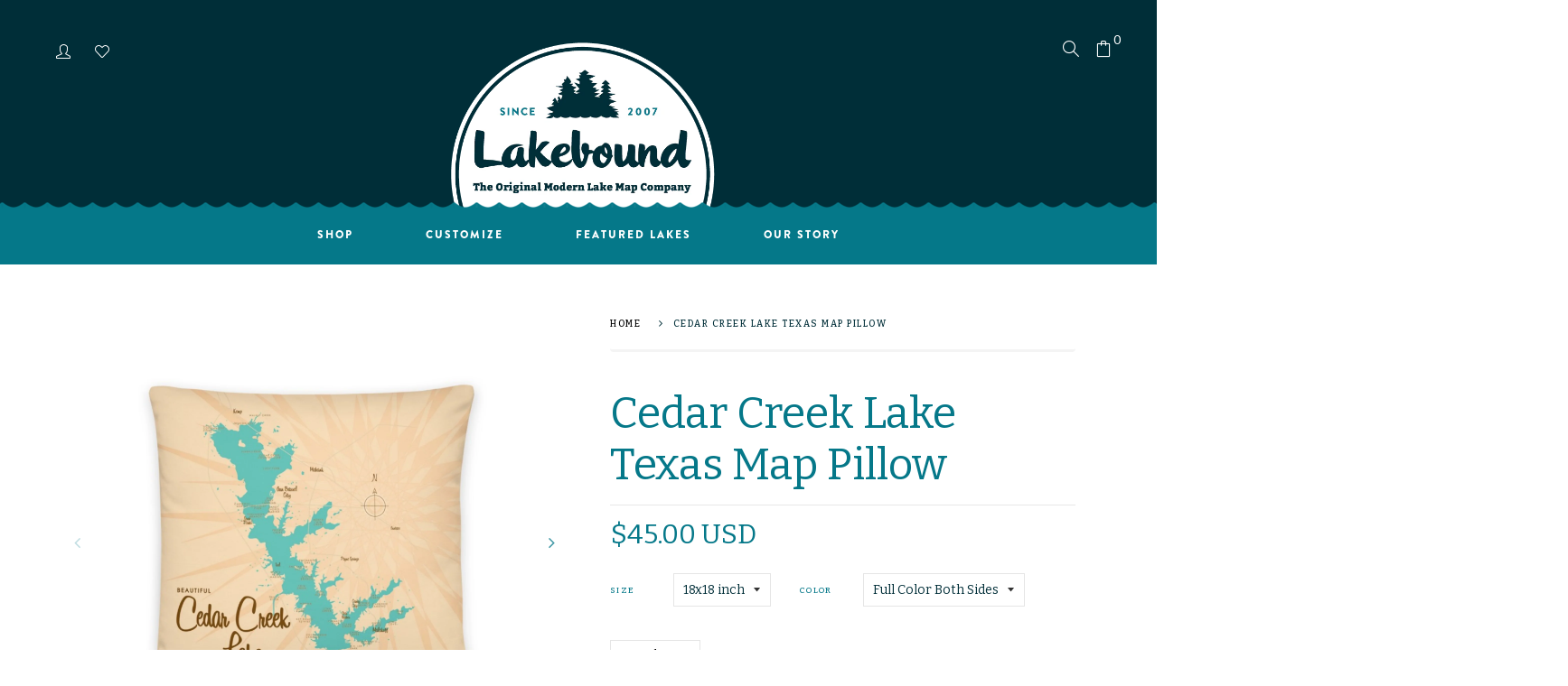

--- FILE ---
content_type: text/html; charset=utf-8
request_url: https://wearelakebound.com/products/cedar-creek-lake-texas-pillow
body_size: 24311
content:
<!doctype html>
<!--[if IE 8]><html class="no-js lt-ie9" lang="en"> <![endif]-->
<!--[if IE 9 ]><html class="ie9 no-js"> <![endif]-->
<!--[if (gt IE 9)|!(IE)]><!--> <html class="no-js"> <!--<![endif]-->
<head>

  <!-- Basic page needs ================================================== -->
  <meta charset="utf-8">
  <meta http-equiv="X-UA-Compatible" content="IE=edge">

  <!-- Title and description ================================================== -->
  <title>
    Cedar Creek Lake Texas Map Pillow &ndash; Lakebound® 
  </title>

  
  <meta name="description" content="Lakebound map pillows complement every decor! Our maps really pop on these gorgeous square pillows that will look marvelous in your cabin or cottage. Relive those precious lake memories every time you cozy up on the sofa. · 18”x18” square · 100% polyester case and insert · Printed on both sides · Hidden white zipper · Machine-washable case · Shape-retaining polyester insert included (hand wash only)">
  

  <!-- Helpers ================================================== -->
  <meta property="og:site_name" content="Lakebound® ">
<meta property="og:url" content="https://wearelakebound.com/products/cedar-creek-lake-texas-pillow">
<meta property="og:title" content="Cedar Creek Lake Texas Map Pillow">
<meta property="og:type" content="product">
<meta property="og:description" content="Lakebound map pillows complement every decor! Our maps really pop on these gorgeous square pillows that will look marvelous in your cabin or cottage. Relive those precious lake memories every time you cozy up on the sofa. · 18”x18” square · 100% polyester case and insert · Printed on both sides · Hidden white zipper · Machine-washable case · Shape-retaining polyester insert included (hand wash only)"><meta property="og:price:amount" content="45.00">
  <meta property="og:price:currency" content="USD"><meta property="og:image" content="http://wearelakebound.com/cdn/shop/products/LB-20018-sq_bb844f02-2a46-4b05-864c-a140df3e92ee_1200x1200.jpg?v=1598992633"><meta property="og:image" content="http://wearelakebound.com/cdn/shop/products/LB-20018-sq_9cb7518d-4b55-4d94-8a91-ea4c67d65f75_1200x1200.jpg?v=1598992633"><meta property="og:image" content="http://wearelakebound.com/cdn/shop/products/LB-20018-sq_0770f858-bff4-4e00-b9cf-5b1106e7f60b_1200x1200.jpg?v=1598992633">
<meta property="og:image:secure_url" content="https://wearelakebound.com/cdn/shop/products/LB-20018-sq_bb844f02-2a46-4b05-864c-a140df3e92ee_1200x1200.jpg?v=1598992633"><meta property="og:image:secure_url" content="https://wearelakebound.com/cdn/shop/products/LB-20018-sq_9cb7518d-4b55-4d94-8a91-ea4c67d65f75_1200x1200.jpg?v=1598992633"><meta property="og:image:secure_url" content="https://wearelakebound.com/cdn/shop/products/LB-20018-sq_0770f858-bff4-4e00-b9cf-5b1106e7f60b_1200x1200.jpg?v=1598992633">
<meta name="twitter:card" content="summary_large_image">
<meta name="twitter:title" content="Cedar Creek Lake Texas Map Pillow">
<meta name="twitter:description" content="Lakebound map pillows complement every decor! Our maps really pop on these gorgeous square pillows that will look marvelous in your cabin or cottage. Relive those precious lake memories every time you cozy up on the sofa. · 18”x18” square · 100% polyester case and insert · Printed on both sides · Hidden white zipper · Machine-washable case · Shape-retaining polyester insert included (hand wash only)">
  <link rel="canonical" href="https://wearelakebound.com/products/cedar-creek-lake-texas-pillow">
  <meta name="viewport" content="width=device-width,initial-scale=1">
  <meta name="theme-color" content="#7fc9c4">
  <link rel="icon" href="//wearelakebound.com/cdn/shop/t/6/assets/favicon.png?v=142526780141314853321715650867" type="image/png" sizes="16x16">

  <!-- font -->
  
















<script type="text/javascript">
  WebFontConfig = {
    google: { families: [ 
      
        'Bitter:100,200,300,400,500,600,700,800,900'
	  
      
      
      	
      		,
      	      
        'Bitter:100,200,300,400,500,600,700,800,900'
	  
      
      
      	
      		,
      	      
        'Bitter:100,200,300,400,500,600,700,800,900'
	  
      
      
      	
      		,
      	      
        'Fjalla One:100,200,300,400,500,600,700,800,900'
	  
      
      
      	
      		,
      	      
        'Lato:100,200,300,400,500,600,700,800,900'
	  
    ] }
  };
  (function() {
    var wf = document.createElement('script');
    wf.src = ('https:' == document.location.protocol ? 'https' : 'http') +
      '://ajax.googleapis.com/ajax/libs/webfont/1/webfont.js';
    wf.type = 'text/javascript';
    wf.async = 'true';
    var s = document.getElementsByTagName('script')[0];
    s.parentNode.insertBefore(wf, s);
  })(); 
</script>

  
  <link rel="stylesheet" href="https://use.typekit.net/zum8gms.css">

  <!-- CSS ================================================== -->
  
  
  <link href="//wearelakebound.com/cdn/shop/t/6/assets/timber_2.scss.css?v=154154002274492007281718394060" rel="stylesheet" type="text/css" media="all" />
  

  <link href="//wearelakebound.com/cdn/shop/t/6/assets/style.css?v=52754431069570850521718394281" rel="stylesheet" type="text/css" media="all" />
  <link href="//wearelakebound.com/cdn/shop/t/6/assets/jquery.bxslider.css?v=95674987019613396941715650904" rel="stylesheet" type="text/css" media="all" />
  <link href="//wearelakebound.com/cdn/shop/t/6/assets/slick.css?v=99639561323254153231715650943" rel="stylesheet" type="text/css" media="all" />
  <link href="//wearelakebound.com/cdn/shop/t/6/assets/slick-theme.css?v=158764171313397322821715650943" rel="stylesheet" type="text/css" media="all" />
    <link href="//wearelakebound.com/cdn/shop/t/6/assets/swiper-bundle.min.css?v=6553390740615904421715694193" rel="stylesheet" type="text/css" media="all" />
  <link href="//wearelakebound.com/cdn/shop/t/6/assets/owl-slider.css?v=96350035698919815751715650917" rel="stylesheet" type="text/css" media="all" />  
  <link href="//wearelakebound.com/cdn/shop/t/6/assets/lightgallery.css?v=35863332728919566551715650912" rel="stylesheet" type="text/css" media="all" />

  <link href="//wearelakebound.com/cdn/shop/t/6/assets/engo-customize.scss.css?v=36573800346091644101728406552" rel="stylesheet" type="text/css" media="all" />

  <link href="//wearelakebound.com/cdn/shop/t/6/assets/revolution.settings.css?v=97476153176748484621715650936" rel="stylesheet" type="text/css" media="all" />
  <link href="//wearelakebound.com/cdn/shop/t/6/assets/revolution.navigation.css?v=139715808623304601921715650936" rel="stylesheet" type="text/css" media="all" />
  <style>
    .btn-custom{
  padding: 20px 30px;
  background: #057889;
        align-items: center;
    justify-content: center;
    width: auto;
    display: inline-flex;
    height: auto;
}
  </style>

  <!-- Header hook for plugins ================================================== -->
  <script>window.performance && window.performance.mark && window.performance.mark('shopify.content_for_header.start');</script><meta name="google-site-verification" content="0hM6QID_Mx0XSMeuabMy8eNCdcY506aj2FuVUqPO8qM">
<meta id="shopify-digital-wallet" name="shopify-digital-wallet" content="/1406730287/digital_wallets/dialog">
<meta name="shopify-checkout-api-token" content="aaca9d7e152e289f1cbf705b08acb8ad">
<link rel="alternate" type="application/json+oembed" href="https://wearelakebound.com/products/cedar-creek-lake-texas-pillow.oembed">
<script async="async" src="/checkouts/internal/preloads.js?locale=en-US"></script>
<link rel="preconnect" href="https://shop.app" crossorigin="anonymous">
<script async="async" src="https://shop.app/checkouts/internal/preloads.js?locale=en-US&shop_id=1406730287" crossorigin="anonymous"></script>
<script id="apple-pay-shop-capabilities" type="application/json">{"shopId":1406730287,"countryCode":"US","currencyCode":"USD","merchantCapabilities":["supports3DS"],"merchantId":"gid:\/\/shopify\/Shop\/1406730287","merchantName":"Lakebound® ","requiredBillingContactFields":["postalAddress","email"],"requiredShippingContactFields":["postalAddress","email"],"shippingType":"shipping","supportedNetworks":["visa","masterCard","amex","discover","elo","jcb"],"total":{"type":"pending","label":"Lakebound® ","amount":"1.00"},"shopifyPaymentsEnabled":true,"supportsSubscriptions":true}</script>
<script id="shopify-features" type="application/json">{"accessToken":"aaca9d7e152e289f1cbf705b08acb8ad","betas":["rich-media-storefront-analytics"],"domain":"wearelakebound.com","predictiveSearch":true,"shopId":1406730287,"locale":"en"}</script>
<script>var Shopify = Shopify || {};
Shopify.shop = "lakeboundshop.myshopify.com";
Shopify.locale = "en";
Shopify.currency = {"active":"USD","rate":"1.0"};
Shopify.country = "US";
Shopify.theme = {"name":"Spring2024 Updates","id":168049934628,"schema_name":null,"schema_version":null,"theme_store_id":null,"role":"main"};
Shopify.theme.handle = "null";
Shopify.theme.style = {"id":null,"handle":null};
Shopify.cdnHost = "wearelakebound.com/cdn";
Shopify.routes = Shopify.routes || {};
Shopify.routes.root = "/";</script>
<script type="module">!function(o){(o.Shopify=o.Shopify||{}).modules=!0}(window);</script>
<script>!function(o){function n(){var o=[];function n(){o.push(Array.prototype.slice.apply(arguments))}return n.q=o,n}var t=o.Shopify=o.Shopify||{};t.loadFeatures=n(),t.autoloadFeatures=n()}(window);</script>
<script>
  window.ShopifyPay = window.ShopifyPay || {};
  window.ShopifyPay.apiHost = "shop.app\/pay";
  window.ShopifyPay.redirectState = null;
</script>
<script id="shop-js-analytics" type="application/json">{"pageType":"product"}</script>
<script defer="defer" async type="module" src="//wearelakebound.com/cdn/shopifycloud/shop-js/modules/v2/client.init-shop-cart-sync_BdyHc3Nr.en.esm.js"></script>
<script defer="defer" async type="module" src="//wearelakebound.com/cdn/shopifycloud/shop-js/modules/v2/chunk.common_Daul8nwZ.esm.js"></script>
<script type="module">
  await import("//wearelakebound.com/cdn/shopifycloud/shop-js/modules/v2/client.init-shop-cart-sync_BdyHc3Nr.en.esm.js");
await import("//wearelakebound.com/cdn/shopifycloud/shop-js/modules/v2/chunk.common_Daul8nwZ.esm.js");

  window.Shopify.SignInWithShop?.initShopCartSync?.({"fedCMEnabled":true,"windoidEnabled":true});

</script>
<script>
  window.Shopify = window.Shopify || {};
  if (!window.Shopify.featureAssets) window.Shopify.featureAssets = {};
  window.Shopify.featureAssets['shop-js'] = {"shop-cart-sync":["modules/v2/client.shop-cart-sync_QYOiDySF.en.esm.js","modules/v2/chunk.common_Daul8nwZ.esm.js"],"init-fed-cm":["modules/v2/client.init-fed-cm_DchLp9rc.en.esm.js","modules/v2/chunk.common_Daul8nwZ.esm.js"],"shop-button":["modules/v2/client.shop-button_OV7bAJc5.en.esm.js","modules/v2/chunk.common_Daul8nwZ.esm.js"],"init-windoid":["modules/v2/client.init-windoid_DwxFKQ8e.en.esm.js","modules/v2/chunk.common_Daul8nwZ.esm.js"],"shop-cash-offers":["modules/v2/client.shop-cash-offers_DWtL6Bq3.en.esm.js","modules/v2/chunk.common_Daul8nwZ.esm.js","modules/v2/chunk.modal_CQq8HTM6.esm.js"],"shop-toast-manager":["modules/v2/client.shop-toast-manager_CX9r1SjA.en.esm.js","modules/v2/chunk.common_Daul8nwZ.esm.js"],"init-shop-email-lookup-coordinator":["modules/v2/client.init-shop-email-lookup-coordinator_UhKnw74l.en.esm.js","modules/v2/chunk.common_Daul8nwZ.esm.js"],"pay-button":["modules/v2/client.pay-button_DzxNnLDY.en.esm.js","modules/v2/chunk.common_Daul8nwZ.esm.js"],"avatar":["modules/v2/client.avatar_BTnouDA3.en.esm.js"],"init-shop-cart-sync":["modules/v2/client.init-shop-cart-sync_BdyHc3Nr.en.esm.js","modules/v2/chunk.common_Daul8nwZ.esm.js"],"shop-login-button":["modules/v2/client.shop-login-button_D8B466_1.en.esm.js","modules/v2/chunk.common_Daul8nwZ.esm.js","modules/v2/chunk.modal_CQq8HTM6.esm.js"],"init-customer-accounts-sign-up":["modules/v2/client.init-customer-accounts-sign-up_C8fpPm4i.en.esm.js","modules/v2/client.shop-login-button_D8B466_1.en.esm.js","modules/v2/chunk.common_Daul8nwZ.esm.js","modules/v2/chunk.modal_CQq8HTM6.esm.js"],"init-shop-for-new-customer-accounts":["modules/v2/client.init-shop-for-new-customer-accounts_CVTO0Ztu.en.esm.js","modules/v2/client.shop-login-button_D8B466_1.en.esm.js","modules/v2/chunk.common_Daul8nwZ.esm.js","modules/v2/chunk.modal_CQq8HTM6.esm.js"],"init-customer-accounts":["modules/v2/client.init-customer-accounts_dRgKMfrE.en.esm.js","modules/v2/client.shop-login-button_D8B466_1.en.esm.js","modules/v2/chunk.common_Daul8nwZ.esm.js","modules/v2/chunk.modal_CQq8HTM6.esm.js"],"shop-follow-button":["modules/v2/client.shop-follow-button_CkZpjEct.en.esm.js","modules/v2/chunk.common_Daul8nwZ.esm.js","modules/v2/chunk.modal_CQq8HTM6.esm.js"],"lead-capture":["modules/v2/client.lead-capture_BntHBhfp.en.esm.js","modules/v2/chunk.common_Daul8nwZ.esm.js","modules/v2/chunk.modal_CQq8HTM6.esm.js"],"checkout-modal":["modules/v2/client.checkout-modal_CfxcYbTm.en.esm.js","modules/v2/chunk.common_Daul8nwZ.esm.js","modules/v2/chunk.modal_CQq8HTM6.esm.js"],"shop-login":["modules/v2/client.shop-login_Da4GZ2H6.en.esm.js","modules/v2/chunk.common_Daul8nwZ.esm.js","modules/v2/chunk.modal_CQq8HTM6.esm.js"],"payment-terms":["modules/v2/client.payment-terms_MV4M3zvL.en.esm.js","modules/v2/chunk.common_Daul8nwZ.esm.js","modules/v2/chunk.modal_CQq8HTM6.esm.js"]};
</script>
<script>(function() {
  var isLoaded = false;
  function asyncLoad() {
    if (isLoaded) return;
    isLoaded = true;
    var urls = ["\/\/d1liekpayvooaz.cloudfront.net\/apps\/customizery\/customizery.js?shop=lakeboundshop.myshopify.com","https:\/\/instafeed.nfcube.com\/cdn\/f78d4f8345f01b9b5fb814e6952d4a96.js?shop=lakeboundshop.myshopify.com","https:\/\/cdn.etsy.reputon.com\/assets\/widget.js?shop=lakeboundshop.myshopify.com","https:\/\/static.klaviyo.com\/onsite\/js\/klaviyo.js?company_id=UHmaLW\u0026shop=lakeboundshop.myshopify.com","https:\/\/static.klaviyo.com\/onsite\/js\/UHmaLW\/klaviyo.js?company_id=UHmaLW\u0026shop=lakeboundshop.myshopify.com"];
    for (var i = 0; i < urls.length; i++) {
      var s = document.createElement('script');
      s.type = 'text/javascript';
      s.async = true;
      s.src = urls[i];
      var x = document.getElementsByTagName('script')[0];
      x.parentNode.insertBefore(s, x);
    }
  };
  if(window.attachEvent) {
    window.attachEvent('onload', asyncLoad);
  } else {
    window.addEventListener('load', asyncLoad, false);
  }
})();</script>
<script id="__st">var __st={"a":1406730287,"offset":-28800,"reqid":"be0d3ff4-cb88-4d24-b780-6e46885aa250-1768965066","pageurl":"wearelakebound.com\/products\/cedar-creek-lake-texas-pillow","u":"730a24242479","p":"product","rtyp":"product","rid":4725223096367};</script>
<script>window.ShopifyPaypalV4VisibilityTracking = true;</script>
<script id="captcha-bootstrap">!function(){'use strict';const t='contact',e='account',n='new_comment',o=[[t,t],['blogs',n],['comments',n],[t,'customer']],c=[[e,'customer_login'],[e,'guest_login'],[e,'recover_customer_password'],[e,'create_customer']],r=t=>t.map((([t,e])=>`form[action*='/${t}']:not([data-nocaptcha='true']) input[name='form_type'][value='${e}']`)).join(','),a=t=>()=>t?[...document.querySelectorAll(t)].map((t=>t.form)):[];function s(){const t=[...o],e=r(t);return a(e)}const i='password',u='form_key',d=['recaptcha-v3-token','g-recaptcha-response','h-captcha-response',i],f=()=>{try{return window.sessionStorage}catch{return}},m='__shopify_v',_=t=>t.elements[u];function p(t,e,n=!1){try{const o=window.sessionStorage,c=JSON.parse(o.getItem(e)),{data:r}=function(t){const{data:e,action:n}=t;return t[m]||n?{data:e,action:n}:{data:t,action:n}}(c);for(const[e,n]of Object.entries(r))t.elements[e]&&(t.elements[e].value=n);n&&o.removeItem(e)}catch(o){console.error('form repopulation failed',{error:o})}}const l='form_type',E='cptcha';function T(t){t.dataset[E]=!0}const w=window,h=w.document,L='Shopify',v='ce_forms',y='captcha';let A=!1;((t,e)=>{const n=(g='f06e6c50-85a8-45c8-87d0-21a2b65856fe',I='https://cdn.shopify.com/shopifycloud/storefront-forms-hcaptcha/ce_storefront_forms_captcha_hcaptcha.v1.5.2.iife.js',D={infoText:'Protected by hCaptcha',privacyText:'Privacy',termsText:'Terms'},(t,e,n)=>{const o=w[L][v],c=o.bindForm;if(c)return c(t,g,e,D).then(n);var r;o.q.push([[t,g,e,D],n]),r=I,A||(h.body.append(Object.assign(h.createElement('script'),{id:'captcha-provider',async:!0,src:r})),A=!0)});var g,I,D;w[L]=w[L]||{},w[L][v]=w[L][v]||{},w[L][v].q=[],w[L][y]=w[L][y]||{},w[L][y].protect=function(t,e){n(t,void 0,e),T(t)},Object.freeze(w[L][y]),function(t,e,n,w,h,L){const[v,y,A,g]=function(t,e,n){const i=e?o:[],u=t?c:[],d=[...i,...u],f=r(d),m=r(i),_=r(d.filter((([t,e])=>n.includes(e))));return[a(f),a(m),a(_),s()]}(w,h,L),I=t=>{const e=t.target;return e instanceof HTMLFormElement?e:e&&e.form},D=t=>v().includes(t);t.addEventListener('submit',(t=>{const e=I(t);if(!e)return;const n=D(e)&&!e.dataset.hcaptchaBound&&!e.dataset.recaptchaBound,o=_(e),c=g().includes(e)&&(!o||!o.value);(n||c)&&t.preventDefault(),c&&!n&&(function(t){try{if(!f())return;!function(t){const e=f();if(!e)return;const n=_(t);if(!n)return;const o=n.value;o&&e.removeItem(o)}(t);const e=Array.from(Array(32),(()=>Math.random().toString(36)[2])).join('');!function(t,e){_(t)||t.append(Object.assign(document.createElement('input'),{type:'hidden',name:u})),t.elements[u].value=e}(t,e),function(t,e){const n=f();if(!n)return;const o=[...t.querySelectorAll(`input[type='${i}']`)].map((({name:t})=>t)),c=[...d,...o],r={};for(const[a,s]of new FormData(t).entries())c.includes(a)||(r[a]=s);n.setItem(e,JSON.stringify({[m]:1,action:t.action,data:r}))}(t,e)}catch(e){console.error('failed to persist form',e)}}(e),e.submit())}));const S=(t,e)=>{t&&!t.dataset[E]&&(n(t,e.some((e=>e===t))),T(t))};for(const o of['focusin','change'])t.addEventListener(o,(t=>{const e=I(t);D(e)&&S(e,y())}));const B=e.get('form_key'),M=e.get(l),P=B&&M;t.addEventListener('DOMContentLoaded',(()=>{const t=y();if(P)for(const e of t)e.elements[l].value===M&&p(e,B);[...new Set([...A(),...v().filter((t=>'true'===t.dataset.shopifyCaptcha))])].forEach((e=>S(e,t)))}))}(h,new URLSearchParams(w.location.search),n,t,e,['guest_login'])})(!0,!0)}();</script>
<script integrity="sha256-4kQ18oKyAcykRKYeNunJcIwy7WH5gtpwJnB7kiuLZ1E=" data-source-attribution="shopify.loadfeatures" defer="defer" src="//wearelakebound.com/cdn/shopifycloud/storefront/assets/storefront/load_feature-a0a9edcb.js" crossorigin="anonymous"></script>
<script crossorigin="anonymous" defer="defer" src="//wearelakebound.com/cdn/shopifycloud/storefront/assets/shopify_pay/storefront-65b4c6d7.js?v=20250812"></script>
<script data-source-attribution="shopify.dynamic_checkout.dynamic.init">var Shopify=Shopify||{};Shopify.PaymentButton=Shopify.PaymentButton||{isStorefrontPortableWallets:!0,init:function(){window.Shopify.PaymentButton.init=function(){};var t=document.createElement("script");t.src="https://wearelakebound.com/cdn/shopifycloud/portable-wallets/latest/portable-wallets.en.js",t.type="module",document.head.appendChild(t)}};
</script>
<script data-source-attribution="shopify.dynamic_checkout.buyer_consent">
  function portableWalletsHideBuyerConsent(e){var t=document.getElementById("shopify-buyer-consent"),n=document.getElementById("shopify-subscription-policy-button");t&&n&&(t.classList.add("hidden"),t.setAttribute("aria-hidden","true"),n.removeEventListener("click",e))}function portableWalletsShowBuyerConsent(e){var t=document.getElementById("shopify-buyer-consent"),n=document.getElementById("shopify-subscription-policy-button");t&&n&&(t.classList.remove("hidden"),t.removeAttribute("aria-hidden"),n.addEventListener("click",e))}window.Shopify?.PaymentButton&&(window.Shopify.PaymentButton.hideBuyerConsent=portableWalletsHideBuyerConsent,window.Shopify.PaymentButton.showBuyerConsent=portableWalletsShowBuyerConsent);
</script>
<script data-source-attribution="shopify.dynamic_checkout.cart.bootstrap">document.addEventListener("DOMContentLoaded",(function(){function t(){return document.querySelector("shopify-accelerated-checkout-cart, shopify-accelerated-checkout")}if(t())Shopify.PaymentButton.init();else{new MutationObserver((function(e,n){t()&&(Shopify.PaymentButton.init(),n.disconnect())})).observe(document.body,{childList:!0,subtree:!0})}}));
</script>
<link id="shopify-accelerated-checkout-styles" rel="stylesheet" media="screen" href="https://wearelakebound.com/cdn/shopifycloud/portable-wallets/latest/accelerated-checkout-backwards-compat.css" crossorigin="anonymous">
<style id="shopify-accelerated-checkout-cart">
        #shopify-buyer-consent {
  margin-top: 1em;
  display: inline-block;
  width: 100%;
}

#shopify-buyer-consent.hidden {
  display: none;
}

#shopify-subscription-policy-button {
  background: none;
  border: none;
  padding: 0;
  text-decoration: underline;
  font-size: inherit;
  cursor: pointer;
}

#shopify-subscription-policy-button::before {
  box-shadow: none;
}

      </style>

<script>window.performance && window.performance.mark && window.performance.mark('shopify.content_for_header.end');</script>
  <!-- /snippets/oldIE-js.liquid -->


<!--[if lt IE 9]>
<script src="//cdnjs.cloudflare.com/ajax/libs/html5shiv/3.7.2/html5shiv.min.js" type="text/javascript"></script>
<script src="//wearelakebound.com/cdn/shop/t/6/assets/respond.min.js?v=95960403441832019361715650928" type="text/javascript"></script>
<link href="//wearelakebound.com/cdn/shop/t/6/assets/respond-proxy.html" id="respond-proxy" rel="respond-proxy" />
<link href="//wearelakebound.com/search?q=57876eaea528acba9402afa15166b987" id="respond-redirect" rel="respond-redirect" />
<script src="//wearelakebound.com/search?q=57876eaea528acba9402afa15166b987" type="text/javascript"></script>
<![endif]-->



  <script src="//ajax.googleapis.com/ajax/libs/jquery/1.11.0/jquery.min.js" type="text/javascript"></script>
  <script src="//wearelakebound.com/cdn/shopifycloud/storefront/assets/themes_support/api.jquery-7ab1a3a4.js" type="text/javascript"></script>
  <script src="//wearelakebound.com/cdn/shop/t/6/assets/modernizr.min.js?v=170583868966104506851715650915" type="text/javascript"></script>
  <script src="//wearelakebound.com/cdn/shopifycloud/storefront/assets/themes_support/option_selection-b017cd28.js" type="text/javascript"></script>
  
  <script src="//wearelakebound.com/cdn/shop/t/6/assets/slick.min.js?v=89980774482270015571715650944" type="text/javascript"></script>
  <script src="//wearelakebound.com/cdn/shop/t/6/assets/swiper-bundle.min.js?v=10094408239294256371715694943" type="text/javascript"></script>
  <script src="//wearelakebound.com/cdn/shop/t/6/assets/jquery.themepunch.tools.min.js?v=121363445280133486621715650908" type="text/javascript"></script>
  <script src="//wearelakebound.com/cdn/shop/t/6/assets/jquery.themepunch.revolution.min.js?v=142089653650353222871715650908" type="text/javascript"></script>
  

  <script>
    window.ajax_cart = true;
    window.money_format = '${{amount}} USD';
    window.shop_currency = 'USD';
    window.show_multiple_currencies = true;
    window.loading_url = "//wearelakebound.com/cdn/shop/t/6/assets/loader.gif?v=9076874988191347041715650913";
    window.use_color_swatch = true;
    window.product_image_resize = true;
    window.enable_sidebar_multiple_choice = true;

    window.file_url = "//wearelakebound.com/cdn/shop/files/?v=1092";
    window.asset_url = "";
    window.images_size = {
      is_crop: true,
      ratio_width : 1,
      ratio_height : 1,
    };
    window.inventory_text = {
      in_stock: "In Stock",
      many_in_stock: "Translation missing: en.products.product.many_in_stock",
      out_of_stock: "Out Of Stock",
      add_to_cart: "Add to Cart",
      sold_out: "Sold Out",
      unavailable: "Unavailable"
    };

    window.sidebar_toggle = {
      show_sidebar_toggle: "Translation missing: en.general.sidebar_toggle.show_sidebar_toggle",
      hide_sidebar_toggle: "Translation missing: en.general.sidebar_toggle.hide_sidebar_toggle"
    };

  </script>

  
  

  <meta property="og:site_name" content="Lakebound® ">
<meta property="og:url" content="https://wearelakebound.com/products/cedar-creek-lake-texas-pillow">
<meta property="og:title" content="Cedar Creek Lake Texas Map Pillow">
<meta property="og:type" content="product">
<meta property="og:description" content="Lakebound map pillows complement every decor! Our maps really pop on these gorgeous square pillows that will look marvelous in your cabin or cottage. Relive those precious lake memories every time you cozy up on the sofa. · 18”x18” square · 100% polyester case and insert · Printed on both sides · Hidden white zipper · Machine-washable case · Shape-retaining polyester insert included (hand wash only)"><meta property="og:price:amount" content="45.00">
  <meta property="og:price:currency" content="USD"><meta property="og:image" content="http://wearelakebound.com/cdn/shop/products/LB-20018-sq_bb844f02-2a46-4b05-864c-a140df3e92ee_1200x1200.jpg?v=1598992633"><meta property="og:image" content="http://wearelakebound.com/cdn/shop/products/LB-20018-sq_9cb7518d-4b55-4d94-8a91-ea4c67d65f75_1200x1200.jpg?v=1598992633"><meta property="og:image" content="http://wearelakebound.com/cdn/shop/products/LB-20018-sq_0770f858-bff4-4e00-b9cf-5b1106e7f60b_1200x1200.jpg?v=1598992633">
<meta property="og:image:secure_url" content="https://wearelakebound.com/cdn/shop/products/LB-20018-sq_bb844f02-2a46-4b05-864c-a140df3e92ee_1200x1200.jpg?v=1598992633"><meta property="og:image:secure_url" content="https://wearelakebound.com/cdn/shop/products/LB-20018-sq_9cb7518d-4b55-4d94-8a91-ea4c67d65f75_1200x1200.jpg?v=1598992633"><meta property="og:image:secure_url" content="https://wearelakebound.com/cdn/shop/products/LB-20018-sq_0770f858-bff4-4e00-b9cf-5b1106e7f60b_1200x1200.jpg?v=1598992633">
<meta name="twitter:card" content="summary_large_image">
<meta name="twitter:title" content="Cedar Creek Lake Texas Map Pillow">
<meta name="twitter:description" content="Lakebound map pillows complement every decor! Our maps really pop on these gorgeous square pillows that will look marvelous in your cabin or cottage. Relive those precious lake memories every time you cozy up on the sofa. · 18”x18” square · 100% polyester case and insert · Printed on both sides · Hidden white zipper · Machine-washable case · Shape-retaining polyester insert included (hand wash only)">

<link rel="preload" href="//wearelakebound.com/cdn/shop/t/6/assets/design-pack-styles.css?v=124815444536858661301715650863" as="style">
<link href="//wearelakebound.com/cdn/shop/t/6/assets/design-pack-styles.css?v=124815444536858661301715650863" rel="stylesheet" type="text/css" media="all" /> 
<link rel="preload" href="//wearelakebound.com/cdn/shop/t/6/assets/design-pack-custom-css.css?v=141231933910116904061718323542" as="style">
<link href="//wearelakebound.com/cdn/shop/t/6/assets/design-pack-custom-css.css?v=141231933910116904061718323542" rel="stylesheet" type="text/css" media="all" /> 
<link href="https://monorail-edge.shopifysvc.com" rel="dns-prefetch">
<script>(function(){if ("sendBeacon" in navigator && "performance" in window) {try {var session_token_from_headers = performance.getEntriesByType('navigation')[0].serverTiming.find(x => x.name == '_s').description;} catch {var session_token_from_headers = undefined;}var session_cookie_matches = document.cookie.match(/_shopify_s=([^;]*)/);var session_token_from_cookie = session_cookie_matches && session_cookie_matches.length === 2 ? session_cookie_matches[1] : "";var session_token = session_token_from_headers || session_token_from_cookie || "";function handle_abandonment_event(e) {var entries = performance.getEntries().filter(function(entry) {return /monorail-edge.shopifysvc.com/.test(entry.name);});if (!window.abandonment_tracked && entries.length === 0) {window.abandonment_tracked = true;var currentMs = Date.now();var navigation_start = performance.timing.navigationStart;var payload = {shop_id: 1406730287,url: window.location.href,navigation_start,duration: currentMs - navigation_start,session_token,page_type: "product"};window.navigator.sendBeacon("https://monorail-edge.shopifysvc.com/v1/produce", JSON.stringify({schema_id: "online_store_buyer_site_abandonment/1.1",payload: payload,metadata: {event_created_at_ms: currentMs,event_sent_at_ms: currentMs}}));}}window.addEventListener('pagehide', handle_abandonment_event);}}());</script>
<script id="web-pixels-manager-setup">(function e(e,d,r,n,o){if(void 0===o&&(o={}),!Boolean(null===(a=null===(i=window.Shopify)||void 0===i?void 0:i.analytics)||void 0===a?void 0:a.replayQueue)){var i,a;window.Shopify=window.Shopify||{};var t=window.Shopify;t.analytics=t.analytics||{};var s=t.analytics;s.replayQueue=[],s.publish=function(e,d,r){return s.replayQueue.push([e,d,r]),!0};try{self.performance.mark("wpm:start")}catch(e){}var l=function(){var e={modern:/Edge?\/(1{2}[4-9]|1[2-9]\d|[2-9]\d{2}|\d{4,})\.\d+(\.\d+|)|Firefox\/(1{2}[4-9]|1[2-9]\d|[2-9]\d{2}|\d{4,})\.\d+(\.\d+|)|Chrom(ium|e)\/(9{2}|\d{3,})\.\d+(\.\d+|)|(Maci|X1{2}).+ Version\/(15\.\d+|(1[6-9]|[2-9]\d|\d{3,})\.\d+)([,.]\d+|)( \(\w+\)|)( Mobile\/\w+|) Safari\/|Chrome.+OPR\/(9{2}|\d{3,})\.\d+\.\d+|(CPU[ +]OS|iPhone[ +]OS|CPU[ +]iPhone|CPU IPhone OS|CPU iPad OS)[ +]+(15[._]\d+|(1[6-9]|[2-9]\d|\d{3,})[._]\d+)([._]\d+|)|Android:?[ /-](13[3-9]|1[4-9]\d|[2-9]\d{2}|\d{4,})(\.\d+|)(\.\d+|)|Android.+Firefox\/(13[5-9]|1[4-9]\d|[2-9]\d{2}|\d{4,})\.\d+(\.\d+|)|Android.+Chrom(ium|e)\/(13[3-9]|1[4-9]\d|[2-9]\d{2}|\d{4,})\.\d+(\.\d+|)|SamsungBrowser\/([2-9]\d|\d{3,})\.\d+/,legacy:/Edge?\/(1[6-9]|[2-9]\d|\d{3,})\.\d+(\.\d+|)|Firefox\/(5[4-9]|[6-9]\d|\d{3,})\.\d+(\.\d+|)|Chrom(ium|e)\/(5[1-9]|[6-9]\d|\d{3,})\.\d+(\.\d+|)([\d.]+$|.*Safari\/(?![\d.]+ Edge\/[\d.]+$))|(Maci|X1{2}).+ Version\/(10\.\d+|(1[1-9]|[2-9]\d|\d{3,})\.\d+)([,.]\d+|)( \(\w+\)|)( Mobile\/\w+|) Safari\/|Chrome.+OPR\/(3[89]|[4-9]\d|\d{3,})\.\d+\.\d+|(CPU[ +]OS|iPhone[ +]OS|CPU[ +]iPhone|CPU IPhone OS|CPU iPad OS)[ +]+(10[._]\d+|(1[1-9]|[2-9]\d|\d{3,})[._]\d+)([._]\d+|)|Android:?[ /-](13[3-9]|1[4-9]\d|[2-9]\d{2}|\d{4,})(\.\d+|)(\.\d+|)|Mobile Safari.+OPR\/([89]\d|\d{3,})\.\d+\.\d+|Android.+Firefox\/(13[5-9]|1[4-9]\d|[2-9]\d{2}|\d{4,})\.\d+(\.\d+|)|Android.+Chrom(ium|e)\/(13[3-9]|1[4-9]\d|[2-9]\d{2}|\d{4,})\.\d+(\.\d+|)|Android.+(UC? ?Browser|UCWEB|U3)[ /]?(15\.([5-9]|\d{2,})|(1[6-9]|[2-9]\d|\d{3,})\.\d+)\.\d+|SamsungBrowser\/(5\.\d+|([6-9]|\d{2,})\.\d+)|Android.+MQ{2}Browser\/(14(\.(9|\d{2,})|)|(1[5-9]|[2-9]\d|\d{3,})(\.\d+|))(\.\d+|)|K[Aa][Ii]OS\/(3\.\d+|([4-9]|\d{2,})\.\d+)(\.\d+|)/},d=e.modern,r=e.legacy,n=navigator.userAgent;return n.match(d)?"modern":n.match(r)?"legacy":"unknown"}(),u="modern"===l?"modern":"legacy",c=(null!=n?n:{modern:"",legacy:""})[u],f=function(e){return[e.baseUrl,"/wpm","/b",e.hashVersion,"modern"===e.buildTarget?"m":"l",".js"].join("")}({baseUrl:d,hashVersion:r,buildTarget:u}),m=function(e){var d=e.version,r=e.bundleTarget,n=e.surface,o=e.pageUrl,i=e.monorailEndpoint;return{emit:function(e){var a=e.status,t=e.errorMsg,s=(new Date).getTime(),l=JSON.stringify({metadata:{event_sent_at_ms:s},events:[{schema_id:"web_pixels_manager_load/3.1",payload:{version:d,bundle_target:r,page_url:o,status:a,surface:n,error_msg:t},metadata:{event_created_at_ms:s}}]});if(!i)return console&&console.warn&&console.warn("[Web Pixels Manager] No Monorail endpoint provided, skipping logging."),!1;try{return self.navigator.sendBeacon.bind(self.navigator)(i,l)}catch(e){}var u=new XMLHttpRequest;try{return u.open("POST",i,!0),u.setRequestHeader("Content-Type","text/plain"),u.send(l),!0}catch(e){return console&&console.warn&&console.warn("[Web Pixels Manager] Got an unhandled error while logging to Monorail."),!1}}}}({version:r,bundleTarget:l,surface:e.surface,pageUrl:self.location.href,monorailEndpoint:e.monorailEndpoint});try{o.browserTarget=l,function(e){var d=e.src,r=e.async,n=void 0===r||r,o=e.onload,i=e.onerror,a=e.sri,t=e.scriptDataAttributes,s=void 0===t?{}:t,l=document.createElement("script"),u=document.querySelector("head"),c=document.querySelector("body");if(l.async=n,l.src=d,a&&(l.integrity=a,l.crossOrigin="anonymous"),s)for(var f in s)if(Object.prototype.hasOwnProperty.call(s,f))try{l.dataset[f]=s[f]}catch(e){}if(o&&l.addEventListener("load",o),i&&l.addEventListener("error",i),u)u.appendChild(l);else{if(!c)throw new Error("Did not find a head or body element to append the script");c.appendChild(l)}}({src:f,async:!0,onload:function(){if(!function(){var e,d;return Boolean(null===(d=null===(e=window.Shopify)||void 0===e?void 0:e.analytics)||void 0===d?void 0:d.initialized)}()){var d=window.webPixelsManager.init(e)||void 0;if(d){var r=window.Shopify.analytics;r.replayQueue.forEach((function(e){var r=e[0],n=e[1],o=e[2];d.publishCustomEvent(r,n,o)})),r.replayQueue=[],r.publish=d.publishCustomEvent,r.visitor=d.visitor,r.initialized=!0}}},onerror:function(){return m.emit({status:"failed",errorMsg:"".concat(f," has failed to load")})},sri:function(e){var d=/^sha384-[A-Za-z0-9+/=]+$/;return"string"==typeof e&&d.test(e)}(c)?c:"",scriptDataAttributes:o}),m.emit({status:"loading"})}catch(e){m.emit({status:"failed",errorMsg:(null==e?void 0:e.message)||"Unknown error"})}}})({shopId: 1406730287,storefrontBaseUrl: "https://wearelakebound.com",extensionsBaseUrl: "https://extensions.shopifycdn.com/cdn/shopifycloud/web-pixels-manager",monorailEndpoint: "https://monorail-edge.shopifysvc.com/unstable/produce_batch",surface: "storefront-renderer",enabledBetaFlags: ["2dca8a86"],webPixelsConfigList: [{"id":"722960676","configuration":"{\"config\":\"{\\\"pixel_id\\\":\\\"G-HZM6KKRXCL\\\",\\\"target_country\\\":\\\"US\\\",\\\"gtag_events\\\":[{\\\"type\\\":\\\"begin_checkout\\\",\\\"action_label\\\":\\\"G-HZM6KKRXCL\\\"},{\\\"type\\\":\\\"search\\\",\\\"action_label\\\":\\\"G-HZM6KKRXCL\\\"},{\\\"type\\\":\\\"view_item\\\",\\\"action_label\\\":[\\\"G-HZM6KKRXCL\\\",\\\"MC-XEX5GNE5RS\\\"]},{\\\"type\\\":\\\"purchase\\\",\\\"action_label\\\":[\\\"G-HZM6KKRXCL\\\",\\\"MC-XEX5GNE5RS\\\"]},{\\\"type\\\":\\\"page_view\\\",\\\"action_label\\\":[\\\"G-HZM6KKRXCL\\\",\\\"MC-XEX5GNE5RS\\\"]},{\\\"type\\\":\\\"add_payment_info\\\",\\\"action_label\\\":\\\"G-HZM6KKRXCL\\\"},{\\\"type\\\":\\\"add_to_cart\\\",\\\"action_label\\\":\\\"G-HZM6KKRXCL\\\"}],\\\"enable_monitoring_mode\\\":false}\"}","eventPayloadVersion":"v1","runtimeContext":"OPEN","scriptVersion":"b2a88bafab3e21179ed38636efcd8a93","type":"APP","apiClientId":1780363,"privacyPurposes":[],"dataSharingAdjustments":{"protectedCustomerApprovalScopes":["read_customer_address","read_customer_email","read_customer_name","read_customer_personal_data","read_customer_phone"]}},{"id":"367886628","configuration":"{\"pixel_id\":\"466625630865580\",\"pixel_type\":\"facebook_pixel\",\"metaapp_system_user_token\":\"-\"}","eventPayloadVersion":"v1","runtimeContext":"OPEN","scriptVersion":"ca16bc87fe92b6042fbaa3acc2fbdaa6","type":"APP","apiClientId":2329312,"privacyPurposes":["ANALYTICS","MARKETING","SALE_OF_DATA"],"dataSharingAdjustments":{"protectedCustomerApprovalScopes":["read_customer_address","read_customer_email","read_customer_name","read_customer_personal_data","read_customer_phone"]}},{"id":"171508004","configuration":"{\"tagID\":\"2613445048814\"}","eventPayloadVersion":"v1","runtimeContext":"STRICT","scriptVersion":"18031546ee651571ed29edbe71a3550b","type":"APP","apiClientId":3009811,"privacyPurposes":["ANALYTICS","MARKETING","SALE_OF_DATA"],"dataSharingAdjustments":{"protectedCustomerApprovalScopes":["read_customer_address","read_customer_email","read_customer_name","read_customer_personal_data","read_customer_phone"]}},{"id":"shopify-app-pixel","configuration":"{}","eventPayloadVersion":"v1","runtimeContext":"STRICT","scriptVersion":"0450","apiClientId":"shopify-pixel","type":"APP","privacyPurposes":["ANALYTICS","MARKETING"]},{"id":"shopify-custom-pixel","eventPayloadVersion":"v1","runtimeContext":"LAX","scriptVersion":"0450","apiClientId":"shopify-pixel","type":"CUSTOM","privacyPurposes":["ANALYTICS","MARKETING"]}],isMerchantRequest: false,initData: {"shop":{"name":"Lakebound® ","paymentSettings":{"currencyCode":"USD"},"myshopifyDomain":"lakeboundshop.myshopify.com","countryCode":"US","storefrontUrl":"https:\/\/wearelakebound.com"},"customer":null,"cart":null,"checkout":null,"productVariants":[{"price":{"amount":45.0,"currencyCode":"USD"},"product":{"title":"Cedar Creek Lake Texas Map Pillow","vendor":"Lakebound","id":"4725223096367","untranslatedTitle":"Cedar Creek Lake Texas Map Pillow","url":"\/products\/cedar-creek-lake-texas-pillow","type":"Pillow"},"id":"32595140476975","image":{"src":"\/\/wearelakebound.com\/cdn\/shop\/products\/LB-20018-sq_bb844f02-2a46-4b05-864c-a140df3e92ee.jpg?v=1598992633"},"sku":"LB-20018 PLW-A","title":"18x18 inch \/ Full Color Both Sides","untranslatedTitle":"18x18 inch \/ Full Color Both Sides"}],"purchasingCompany":null},},"https://wearelakebound.com/cdn","fcfee988w5aeb613cpc8e4bc33m6693e112",{"modern":"","legacy":""},{"shopId":"1406730287","storefrontBaseUrl":"https:\/\/wearelakebound.com","extensionBaseUrl":"https:\/\/extensions.shopifycdn.com\/cdn\/shopifycloud\/web-pixels-manager","surface":"storefront-renderer","enabledBetaFlags":"[\"2dca8a86\"]","isMerchantRequest":"false","hashVersion":"fcfee988w5aeb613cpc8e4bc33m6693e112","publish":"custom","events":"[[\"page_viewed\",{}],[\"product_viewed\",{\"productVariant\":{\"price\":{\"amount\":45.0,\"currencyCode\":\"USD\"},\"product\":{\"title\":\"Cedar Creek Lake Texas Map Pillow\",\"vendor\":\"Lakebound\",\"id\":\"4725223096367\",\"untranslatedTitle\":\"Cedar Creek Lake Texas Map Pillow\",\"url\":\"\/products\/cedar-creek-lake-texas-pillow\",\"type\":\"Pillow\"},\"id\":\"32595140476975\",\"image\":{\"src\":\"\/\/wearelakebound.com\/cdn\/shop\/products\/LB-20018-sq_bb844f02-2a46-4b05-864c-a140df3e92ee.jpg?v=1598992633\"},\"sku\":\"LB-20018 PLW-A\",\"title\":\"18x18 inch \/ Full Color Both Sides\",\"untranslatedTitle\":\"18x18 inch \/ Full Color Both Sides\"}}]]"});</script><script>
  window.ShopifyAnalytics = window.ShopifyAnalytics || {};
  window.ShopifyAnalytics.meta = window.ShopifyAnalytics.meta || {};
  window.ShopifyAnalytics.meta.currency = 'USD';
  var meta = {"product":{"id":4725223096367,"gid":"gid:\/\/shopify\/Product\/4725223096367","vendor":"Lakebound","type":"Pillow","handle":"cedar-creek-lake-texas-pillow","variants":[{"id":32595140476975,"price":4500,"name":"Cedar Creek Lake Texas Map Pillow - 18x18 inch \/ Full Color Both Sides","public_title":"18x18 inch \/ Full Color Both Sides","sku":"LB-20018 PLW-A"}],"remote":false},"page":{"pageType":"product","resourceType":"product","resourceId":4725223096367,"requestId":"be0d3ff4-cb88-4d24-b780-6e46885aa250-1768965066"}};
  for (var attr in meta) {
    window.ShopifyAnalytics.meta[attr] = meta[attr];
  }
</script>
<script class="analytics">
  (function () {
    var customDocumentWrite = function(content) {
      var jquery = null;

      if (window.jQuery) {
        jquery = window.jQuery;
      } else if (window.Checkout && window.Checkout.$) {
        jquery = window.Checkout.$;
      }

      if (jquery) {
        jquery('body').append(content);
      }
    };

    var hasLoggedConversion = function(token) {
      if (token) {
        return document.cookie.indexOf('loggedConversion=' + token) !== -1;
      }
      return false;
    }

    var setCookieIfConversion = function(token) {
      if (token) {
        var twoMonthsFromNow = new Date(Date.now());
        twoMonthsFromNow.setMonth(twoMonthsFromNow.getMonth() + 2);

        document.cookie = 'loggedConversion=' + token + '; expires=' + twoMonthsFromNow;
      }
    }

    var trekkie = window.ShopifyAnalytics.lib = window.trekkie = window.trekkie || [];
    if (trekkie.integrations) {
      return;
    }
    trekkie.methods = [
      'identify',
      'page',
      'ready',
      'track',
      'trackForm',
      'trackLink'
    ];
    trekkie.factory = function(method) {
      return function() {
        var args = Array.prototype.slice.call(arguments);
        args.unshift(method);
        trekkie.push(args);
        return trekkie;
      };
    };
    for (var i = 0; i < trekkie.methods.length; i++) {
      var key = trekkie.methods[i];
      trekkie[key] = trekkie.factory(key);
    }
    trekkie.load = function(config) {
      trekkie.config = config || {};
      trekkie.config.initialDocumentCookie = document.cookie;
      var first = document.getElementsByTagName('script')[0];
      var script = document.createElement('script');
      script.type = 'text/javascript';
      script.onerror = function(e) {
        var scriptFallback = document.createElement('script');
        scriptFallback.type = 'text/javascript';
        scriptFallback.onerror = function(error) {
                var Monorail = {
      produce: function produce(monorailDomain, schemaId, payload) {
        var currentMs = new Date().getTime();
        var event = {
          schema_id: schemaId,
          payload: payload,
          metadata: {
            event_created_at_ms: currentMs,
            event_sent_at_ms: currentMs
          }
        };
        return Monorail.sendRequest("https://" + monorailDomain + "/v1/produce", JSON.stringify(event));
      },
      sendRequest: function sendRequest(endpointUrl, payload) {
        // Try the sendBeacon API
        if (window && window.navigator && typeof window.navigator.sendBeacon === 'function' && typeof window.Blob === 'function' && !Monorail.isIos12()) {
          var blobData = new window.Blob([payload], {
            type: 'text/plain'
          });

          if (window.navigator.sendBeacon(endpointUrl, blobData)) {
            return true;
          } // sendBeacon was not successful

        } // XHR beacon

        var xhr = new XMLHttpRequest();

        try {
          xhr.open('POST', endpointUrl);
          xhr.setRequestHeader('Content-Type', 'text/plain');
          xhr.send(payload);
        } catch (e) {
          console.log(e);
        }

        return false;
      },
      isIos12: function isIos12() {
        return window.navigator.userAgent.lastIndexOf('iPhone; CPU iPhone OS 12_') !== -1 || window.navigator.userAgent.lastIndexOf('iPad; CPU OS 12_') !== -1;
      }
    };
    Monorail.produce('monorail-edge.shopifysvc.com',
      'trekkie_storefront_load_errors/1.1',
      {shop_id: 1406730287,
      theme_id: 168049934628,
      app_name: "storefront",
      context_url: window.location.href,
      source_url: "//wearelakebound.com/cdn/s/trekkie.storefront.cd680fe47e6c39ca5d5df5f0a32d569bc48c0f27.min.js"});

        };
        scriptFallback.async = true;
        scriptFallback.src = '//wearelakebound.com/cdn/s/trekkie.storefront.cd680fe47e6c39ca5d5df5f0a32d569bc48c0f27.min.js';
        first.parentNode.insertBefore(scriptFallback, first);
      };
      script.async = true;
      script.src = '//wearelakebound.com/cdn/s/trekkie.storefront.cd680fe47e6c39ca5d5df5f0a32d569bc48c0f27.min.js';
      first.parentNode.insertBefore(script, first);
    };
    trekkie.load(
      {"Trekkie":{"appName":"storefront","development":false,"defaultAttributes":{"shopId":1406730287,"isMerchantRequest":null,"themeId":168049934628,"themeCityHash":"859894801498845356","contentLanguage":"en","currency":"USD","eventMetadataId":"be2e4e1d-c2ee-4d85-9c7a-42150a065932"},"isServerSideCookieWritingEnabled":true,"monorailRegion":"shop_domain","enabledBetaFlags":["65f19447"]},"Session Attribution":{},"S2S":{"facebookCapiEnabled":true,"source":"trekkie-storefront-renderer","apiClientId":580111}}
    );

    var loaded = false;
    trekkie.ready(function() {
      if (loaded) return;
      loaded = true;

      window.ShopifyAnalytics.lib = window.trekkie;

      var originalDocumentWrite = document.write;
      document.write = customDocumentWrite;
      try { window.ShopifyAnalytics.merchantGoogleAnalytics.call(this); } catch(error) {};
      document.write = originalDocumentWrite;

      window.ShopifyAnalytics.lib.page(null,{"pageType":"product","resourceType":"product","resourceId":4725223096367,"requestId":"be0d3ff4-cb88-4d24-b780-6e46885aa250-1768965066","shopifyEmitted":true});

      var match = window.location.pathname.match(/checkouts\/(.+)\/(thank_you|post_purchase)/)
      var token = match? match[1]: undefined;
      if (!hasLoggedConversion(token)) {
        setCookieIfConversion(token);
        window.ShopifyAnalytics.lib.track("Viewed Product",{"currency":"USD","variantId":32595140476975,"productId":4725223096367,"productGid":"gid:\/\/shopify\/Product\/4725223096367","name":"Cedar Creek Lake Texas Map Pillow - 18x18 inch \/ Full Color Both Sides","price":"45.00","sku":"LB-20018 PLW-A","brand":"Lakebound","variant":"18x18 inch \/ Full Color Both Sides","category":"Pillow","nonInteraction":true,"remote":false},undefined,undefined,{"shopifyEmitted":true});
      window.ShopifyAnalytics.lib.track("monorail:\/\/trekkie_storefront_viewed_product\/1.1",{"currency":"USD","variantId":32595140476975,"productId":4725223096367,"productGid":"gid:\/\/shopify\/Product\/4725223096367","name":"Cedar Creek Lake Texas Map Pillow - 18x18 inch \/ Full Color Both Sides","price":"45.00","sku":"LB-20018 PLW-A","brand":"Lakebound","variant":"18x18 inch \/ Full Color Both Sides","category":"Pillow","nonInteraction":true,"remote":false,"referer":"https:\/\/wearelakebound.com\/products\/cedar-creek-lake-texas-pillow"});
      }
    });


        var eventsListenerScript = document.createElement('script');
        eventsListenerScript.async = true;
        eventsListenerScript.src = "//wearelakebound.com/cdn/shopifycloud/storefront/assets/shop_events_listener-3da45d37.js";
        document.getElementsByTagName('head')[0].appendChild(eventsListenerScript);

})();</script>
  <script>
  if (!window.ga || (window.ga && typeof window.ga !== 'function')) {
    window.ga = function ga() {
      (window.ga.q = window.ga.q || []).push(arguments);
      if (window.Shopify && window.Shopify.analytics && typeof window.Shopify.analytics.publish === 'function') {
        window.Shopify.analytics.publish("ga_stub_called", {}, {sendTo: "google_osp_migration"});
      }
      console.error("Shopify's Google Analytics stub called with:", Array.from(arguments), "\nSee https://help.shopify.com/manual/promoting-marketing/pixels/pixel-migration#google for more information.");
    };
    if (window.Shopify && window.Shopify.analytics && typeof window.Shopify.analytics.publish === 'function') {
      window.Shopify.analytics.publish("ga_stub_initialized", {}, {sendTo: "google_osp_migration"});
    }
  }
</script>
<script
  defer
  src="https://wearelakebound.com/cdn/shopifycloud/perf-kit/shopify-perf-kit-3.0.4.min.js"
  data-application="storefront-renderer"
  data-shop-id="1406730287"
  data-render-region="gcp-us-central1"
  data-page-type="product"
  data-theme-instance-id="168049934628"
  data-theme-name=""
  data-theme-version=""
  data-monorail-region="shop_domain"
  data-resource-timing-sampling-rate="10"
  data-shs="true"
  data-shs-beacon="true"
  data-shs-export-with-fetch="true"
  data-shs-logs-sample-rate="1"
  data-shs-beacon-endpoint="https://wearelakebound.com/api/collect"
></script>
</head>

<body>
  
  <div class="pushmenu pushmenu-left cart-box-container">
  <div class="cart-list"> 
    <span id="close-pushmenu" style="margin: 10px 0 10px;">Close</span>
  </div>
  <div class="cart-list" id="CartContainer">
    
    
    <div class="text-center" style="margin-bottom: 20px;">
      <p>Your shopping bag is empty</p>
    </div>
    <div class="text-center">
      <a href="/collections/all" class="btn btn-danger" style="line-height: 42px;">Keep shopping</a>
    </div>
    
  </div>
</div>
<!-- End cart -->
  
  <!-- /snippets/modal-search.liquid -->


<div class="modal fade bs-example-modal-lg" tabindex="-1" role="dialog" aria-labelledby="myLargeModalLabel" aria-hidden="true" style="display: none;">
  <div class="modal-dialog modal-lg">
    <div class="modal-content">
      <div class="modal-header">
        <button type="button" class="close" data-dismiss="modal"><i class="fa fa-times" aria-hidden="true"></i></button>
        <h4 class="modal-title" id="myLargeModalLabel">Search Here</h4>
      </div>
      <div class="modal-body">

        <div class="input-group">
          <form method="get" class="searchform" action="/search" role="search">
            <input type="hidden" name="type" value="product">
            <input type="text" id="engo_autocomplate" class="form-control control-search" value="" autocomplete="off" placeholder="Enter your lake&#39;s name here &amp; press return" aria-label="Enter your lake&#39;s name here &amp; press return" name="q" />
            <span class="input-group-btn">
              <button class="btn btn-default button_search" type="button"><i data-toggle="dropdown" class="icons icon-magnifier dropdown-toggle"></i></button>
            </span>
          </form>
        </div><!-- /input-group -->

        <div id="productSearchResults" class="hidden-xs" style="display: none;">
          <ul class="search-results"></ul>
        </div>
        
      </div>
    </div><!-- /.modal-content -->
  </div><!-- /.modal-dialog -->
</div>

	
  <!-- /snippets/menu-header-s4.liquid -->
<div class="pushmenu menu-home6 cart-box-container">
  <span id="close-pushmenu" class="close-left">Close</span>
  <ul class="nav-home6"> 
    
    
    
    
    
    
    
    <li class="lv1"><a href="/collections/shop-lakebound" title="Shop">Shop</a>
      <ul class="menu-lv1">
        
        

        
        <li class="lv2"><a href="/collections/shop-lakebound" title="by Lake Name">by Lake Name</a></li>
        
        
        
        

        
        <li class="lv2"><a href="/collections/shop-lakebound" title="by Product Type">by Product Type</a>
          <ul class="menu-lv2">
            
            <li class="lv3">
              <a href="/collections/paper-prints" title="Paper Prints">Paper Prints</a>
            </li>
            
            <li class="lv3">
              <a href="/collections/barrel-ends" title="Barrel Ends">Barrel Ends</a>
            </li>
            
            <li class="lv3">
              <a href="/collections/canvas-prints" title="Canvas Prints">Canvas Prints</a>
            </li>
            
            <li class="lv3">
              <a href="/collections/wood-and-metal-signs" title="Wood and Metal Signs">Wood and Metal Signs</a>
            </li>
            
            <li class="lv3">
              <a href="/collections/custom" title="Custom and Personalized">Custom and Personalized</a>
            </li>
            
            <li class="lv3">
              <a href="/collections/mugs" title="Mugs">Mugs</a>
            </li>
            
            <li class="lv3">
              <a href="/collections/t-shirts" title="T-shirts">T-shirts</a>
            </li>
            
            <li class="lv3">
              <a href="/collections/hats" title="Trucker Hats">Trucker Hats</a>
            </li>
            
            <li class="lv3">
              <a href="/collections/baby" title="Kid's Apparel">Kid's Apparel</a>
            </li>
            
            <li class="lv3">
              <a href="/collections/beach-towels" title="Beach Towels">Beach Towels</a>
            </li>
            
            <li class="lv3">
              <a href="/collections/pillows" title="Pillows">Pillows</a>
            </li>
            
            <li class="lv3">
              <a href="/collections/blankets" title="Blankets">Blankets</a>
            </li>
            
            <li class="lv3">
              <a href="https://www.muralsyourway.com/c/lake-map-murals/" title="Wallpaper Murals">Wallpaper Murals</a>
            </li>
            
            <li class="lv3">
              <a href="/collections/gift-cards" title="Gift Cards">Gift Cards</a>
            </li>
            
            <li class="lv3">
              <a href="/collections/inclusivity" title="Inclusivity Products">Inclusivity Products</a>
            </li>
            
            <li class="lv3">
              <a href="/collections/lake-club" title="Lake Club">Lake Club</a>
            </li>
            
          </ul>
        </li>
        
        
        
        

        
        <li class="lv2"><a href="/collections/shop-lakebound" title="by Region">by Region</a>
          <ul class="menu-lv2">
            
            <li class="lv3">
              <a href="/collections/shop-lakebound/NW" title="United States: NW">United States: NW</a>
            </li>
            
            <li class="lv3">
              <a href="/collections/shop-lakebound/SW" title="United States: SW">United States: SW</a>
            </li>
            
            <li class="lv3">
              <a href="/collections/shop-lakebound/NE" title="United States: NE">United States: NE</a>
            </li>
            
            <li class="lv3">
              <a href="/collections/shop-lakebound/SE" title="United States: SE">United States: SE</a>
            </li>
            
            <li class="lv3">
              <a href="/collections/shop-lakebound/Central" title="United States: Central">United States: Central</a>
            </li>
            
            <li class="lv3">
              <a href="/collections/shop-lakebound/Canada" title="Canada">Canada</a>
            </li>
            
            <li class="lv3">
              <a href="/collections/shop-lakebound/International" title="International">International</a>
            </li>
            
            <li class="lv3">
              <a href="/collections/shop-lakebound/Mountains" title="Mountains">Mountains</a>
            </li>
            
            <li class="lv3">
              <a href="/collections/shop-lakebound/islands" title="Islands">Islands</a>
            </li>
            
            <li class="lv3">
              <a href="/collections/shop-lakebound/bays" title="Bays">Bays</a>
            </li>
            
            <li class="lv3">
              <a href="/collections/shop-lakebound/National-Park" title="National Parks">National Parks</a>
            </li>
            
          </ul>
        </li>
        
        
        
        

        
        <li class="lv2"><a href="/pages/customize" title="Customize">Customize</a>
          <ul class="menu-lv2">
            
            <li class="lv3">
              <a href="/pages/customize" title="Weddings">Weddings</a>
            </li>
            
            <li class="lv3">
              <a href="/pages/customize" title="Anniversaries">Anniversaries</a>
            </li>
            
            <li class="lv3">
              <a href="/pages/customize" title="Holidays">Holidays</a>
            </li>
            
            <li class="lv3">
              <a href="/pages/customize" title="Retirement">Retirement</a>
            </li>
            
            <li class="lv3">
              <a href="/pages/customize" title="Housewarmings">Housewarmings</a>
            </li>
            
            <li class="lv3">
              <a href="/pages/customize" title="Guest Books">Guest Books</a>
            </li>
            
          </ul>
        </li>
        
        
        
      </ul>
    </li>
    
    
    
    
    
    
    
    
    <li class="lv1"><a href="/pages/customize" title="Customize">Customize</a>
      <ul class="menu-lv1">
        
        

        
        <li class="lv2"><a href="/pages/customize" title="Weddings">Weddings</a></li>
        
        
        
        

        
        <li class="lv2"><a href="/pages/customize" title="Anniversaries">Anniversaries</a></li>
        
        
        
        

        
        <li class="lv2"><a href="/pages/customize" title="Holidays">Holidays</a></li>
        
        
        
        

        
        <li class="lv2"><a href="/pages/customize" title="Retirement">Retirement</a></li>
        
        
        
        

        
        <li class="lv2"><a href="/pages/customize" title="Housewarmings">Housewarmings</a></li>
        
        
        
        

        
        <li class="lv2"><a href="/pages/customize" title="Guest Books">Guest Books</a></li>
        
        
        
      </ul>
    </li>
    
    
    
    
    
    
    
    
    <li class="lv1"><a href="/collections/chesapeake-bay" title="Featured Lakes">Featured Lakes</a></li>
    
    
    
    
    
    
    
    
    <li class="lv1"><a href="/pages/about" title="Our Story">Our Story</a></li>
    
    
    
  </ul>
</div>
  
  <div class="wrappage">
    
    <div id="shopify-section-header" class="shopify-section index-section"><!-- /sections/footer.liquid -->


  
  <header id="header" class="header-v3 header-v8 engoc_header_s6">
  
  <div id="topbar" class="topbar-v3">
    <div class="container">
      <div class="topbar-left">
        <div class="social">
          <a href="/account/login" title="login"><i class="icon-user icons"></i></a>
          <a href="/pages/wish-list" title="heart"><i class="icons icon-heart"></i></a>
        </div>
        <!-- End Social -->
      </div>
      <!-- End topBar-left -->
      <div class="logo">
        <a href="https://wearelakebound.com" title="Logo">
            
            	
          		<img src="//wearelakebound.com/cdn/shop/files/LakeboundLogo-10-2024.png?v=1729558191" alt="logo">
                
            
        </a>
      </div>
      <div class="topbar-right">
        <div class="sign-in">
          <div class="search dropdown" data-toggle="modal" data-target=".bs-example-modal-lg">
            <i class="icons icon-magnifier dropdown-toggle"></i>
          </div>
          <!-- End search -->
          
          <div class="cart">
            <p class="icon-cart">
              <i class="icons icon-bag"></i>
              <span id="CartCount" class="cart-count">0</span>
            </p>
          </div>
          <!-- End cart -->
        </div>
        <!-- End SignIn -->
      </div>
      <!-- End topbar-right -->
    </div>
    <!-- End container -->
  </div>
  
  <div class="engoc-line"></div>
  <div class="header-top">
    <div class="container">
      <div class="col-md-12 col-sm-12 col-xs-12">
        <p class="icon-menu-mobile"><i class="fa fa-bars" ></i></p>
        <div class="logo-mobile">
          <a href="https://wearelakebound.com" title="Logo">
            
            	
          		<img src="//wearelakebound.com/cdn/shop/files/LakeboundLogo-10-2024-mobile_4c316094-853d-4c77-87b1-068cc00bb0b0.png?v=1729558755" alt="logo">
                
            
          </a>
        </div>
        <!-- /snippets/menu.liquid -->
<nav class="mega-menu">
  <!-- Brand and toggle get grouped for better mobile display -->
  <ul class="nav navbar-nav" id="navbar">
    
    
    
    
    
    
    
    
    
    
    
    
    
    
    
      
      
      
      <li class="level1  dropdown">
        <a href="/collections/shop-lakebound" title="Shop">Shop</a>
        <div class="sub-menu dropdown-menu engoc-dropdownmenu-1">
          <ul class="menu-level-1">
              
            
              
              
              
            
              
              
              
            
              
              <style>
                .mega-menu ul.navbar-nav .sub-menu.engoc-dropdownmenu-1 {min-width:310px;}
                .mega-menu ul.navbar-nav .sub-menu.engoc-dropdownmenu-1 ul.menu-level-1 li.level2 {width:100%;}
                
                @media screen and (max-width: 1024px) {
                  .mega-menu ul.navbar-nav .sub-menu.engoc-dropdownmenu-1 {min-width:100%;}
                  .mega-menu ul.navbar-nav .sub-menu.engoc-dropdownmenu-1 ul.menu-level-1 li.level2 {width:100%;}
                }
              </style>
              
            
              
              <style>
                .mega-menu ul.navbar-nav .sub-menu.engoc-dropdownmenu-1 {min-width:620px;}
                .mega-menu ul.navbar-nav .sub-menu.engoc-dropdownmenu-1 ul.menu-level-1 li.level2 {width:50%;}
                
                @media screen and (max-width: 1024px) {
                  .mega-menu ul.navbar-nav .sub-menu.engoc-dropdownmenu-1 {min-width:100%;}
                  .mega-menu ul.navbar-nav .sub-menu.engoc-dropdownmenu-1 ul.menu-level-1 li.level2 {width:100%;}
                }
              </style>
              
            
              
              <style>
                .mega-menu ul.navbar-nav .sub-menu.engoc-dropdownmenu-1 {min-width:930px;}
                .mega-menu ul.navbar-nav .sub-menu.engoc-dropdownmenu-1 ul.menu-level-1 li.level2 {width:30%;}
                
                @media screen and (max-width: 1024px) {
                  .mega-menu ul.navbar-nav .sub-menu.engoc-dropdownmenu-1 {min-width:100%;}
                  .mega-menu ul.navbar-nav .sub-menu.engoc-dropdownmenu-1 ul.menu-level-1 li.level2 {width:100%;}
                }
              </style>
              

              
              
              
              
              
              
              
              
              

              
              
              
              
              
              
              
              
              
              

                
                <li class="level2">
                  <a href="javascript:void(0)" title="by Lake Name">by Lake Name</a>
                  <ul class="menu-level-2">
                    
                    <li class="level3"><a href="/collections/shop-lakebound/A-C" title="A — C">A — C</a></li>
                    
                    <li class="level3"><a href="/collections/shop-lakebound/D-F" title="D — F">D — F</a></li>
                    
                    <li class="level3"><a href="/collections/shop-lakebound/G-I" title="G — I">G — I</a></li>
                    
                    <li class="level3"><a href="/collections/shop-lakebound/J-L" title="J—L">J—L</a></li>
                    
                    <li class="level3"><a href="/collections/shop-lakebound/M-O" title="M—O">M—O</a></li>
                    
                    <li class="level3"><a href="/collections/shop-lakebound/P-R" title="P—R">P—R</a></li>
                    
                    <li class="level3"><a href="/collections/shop-lakebound/S-U" title="S—U">S—U</a></li>
                    
                    <li class="level3"><a href="/collections/shop-lakebound/V-Z" title="V—Z">V—Z</a></li>
                    
                  </ul>
                </li>
                

              
              
            
              
              
              
            
              
              
              
            
              
              <style>
                .mega-menu ul.navbar-nav .sub-menu.engoc-dropdownmenu-1 {min-width:310px;}
                .mega-menu ul.navbar-nav .sub-menu.engoc-dropdownmenu-1 ul.menu-level-1 li.level2 {width:100%;}
                
                @media screen and (max-width: 1024px) {
                  .mega-menu ul.navbar-nav .sub-menu.engoc-dropdownmenu-1 {min-width:100%;}
                  .mega-menu ul.navbar-nav .sub-menu.engoc-dropdownmenu-1 ul.menu-level-1 li.level2 {width:100%;}
                }
              </style>
              
            
              
              <style>
                .mega-menu ul.navbar-nav .sub-menu.engoc-dropdownmenu-1 {min-width:620px;}
                .mega-menu ul.navbar-nav .sub-menu.engoc-dropdownmenu-1 ul.menu-level-1 li.level2 {width:50%;}
                
                @media screen and (max-width: 1024px) {
                  .mega-menu ul.navbar-nav .sub-menu.engoc-dropdownmenu-1 {min-width:100%;}
                  .mega-menu ul.navbar-nav .sub-menu.engoc-dropdownmenu-1 ul.menu-level-1 li.level2 {width:100%;}
                }
              </style>
              
            
              
              <style>
                .mega-menu ul.navbar-nav .sub-menu.engoc-dropdownmenu-1 {min-width:930px;}
                .mega-menu ul.navbar-nav .sub-menu.engoc-dropdownmenu-1 ul.menu-level-1 li.level2 {width:30%;}
                
                @media screen and (max-width: 1024px) {
                  .mega-menu ul.navbar-nav .sub-menu.engoc-dropdownmenu-1 {min-width:100%;}
                  .mega-menu ul.navbar-nav .sub-menu.engoc-dropdownmenu-1 ul.menu-level-1 li.level2 {width:100%;}
                }
              </style>
              

              
              
              
              
              
              
              
              
              

              
              
              
              
              
              
              
              
              
              

                
                <li class="level2">
                  <a href="javascript:void(0)" title="by Product Type">by Product Type</a>
                  <ul class="menu-level-2">
                    
                    <li class="level3"><a href="/collections/paper-prints" title="Paper Prints">Paper Prints</a></li>
                    
                    <li class="level3"><a href="/collections/barrel-ends" title="Barrel Ends">Barrel Ends</a></li>
                    
                    <li class="level3"><a href="/collections/canvas-prints" title="Canvas Prints">Canvas Prints</a></li>
                    
                    <li class="level3"><a href="/collections/wood-and-metal-signs" title="Wood and Metal Signs">Wood and Metal Signs</a></li>
                    
                    <li class="level3"><a href="/collections/custom" title="Custom and Personalized">Custom and Personalized</a></li>
                    
                    <li class="level3"><a href="/collections/mugs" title="Mugs">Mugs</a></li>
                    
                    <li class="level3"><a href="/collections/t-shirts" title="T-shirts">T-shirts</a></li>
                    
                    <li class="level3"><a href="/collections/hats" title="Trucker Hats">Trucker Hats</a></li>
                    
                    <li class="level3"><a href="/collections/baby" title="Kid's Apparel">Kid's Apparel</a></li>
                    
                    <li class="level3"><a href="/collections/beach-towels" title="Beach Towels">Beach Towels</a></li>
                    
                    <li class="level3"><a href="/collections/pillows" title="Pillows">Pillows</a></li>
                    
                    <li class="level3"><a href="/collections/blankets" title="Blankets">Blankets</a></li>
                    
                    <li class="level3"><a href="https://www.muralsyourway.com/c/lake-map-murals/" title="Wallpaper Murals">Wallpaper Murals</a></li>
                    
                    <li class="level3"><a href="/collections/gift-cards" title="Gift Cards">Gift Cards</a></li>
                    
                    <li class="level3"><a href="/collections/inclusivity" title="Inclusivity Products">Inclusivity Products</a></li>
                    
                    <li class="level3"><a href="/collections/lake-club" title="Lake Club">Lake Club</a></li>
                    
                  </ul>
                </li>
                

              
              
            
              
              
              
            
              
              
              
            
              
              <style>
                .mega-menu ul.navbar-nav .sub-menu.engoc-dropdownmenu-1 {min-width:310px;}
                .mega-menu ul.navbar-nav .sub-menu.engoc-dropdownmenu-1 ul.menu-level-1 li.level2 {width:100%;}
                
                @media screen and (max-width: 1024px) {
                  .mega-menu ul.navbar-nav .sub-menu.engoc-dropdownmenu-1 {min-width:100%;}
                  .mega-menu ul.navbar-nav .sub-menu.engoc-dropdownmenu-1 ul.menu-level-1 li.level2 {width:100%;}
                }
              </style>
              
            
              
              <style>
                .mega-menu ul.navbar-nav .sub-menu.engoc-dropdownmenu-1 {min-width:620px;}
                .mega-menu ul.navbar-nav .sub-menu.engoc-dropdownmenu-1 ul.menu-level-1 li.level2 {width:50%;}
                
                @media screen and (max-width: 1024px) {
                  .mega-menu ul.navbar-nav .sub-menu.engoc-dropdownmenu-1 {min-width:100%;}
                  .mega-menu ul.navbar-nav .sub-menu.engoc-dropdownmenu-1 ul.menu-level-1 li.level2 {width:100%;}
                }
              </style>
              
            
              
              <style>
                .mega-menu ul.navbar-nav .sub-menu.engoc-dropdownmenu-1 {min-width:930px;}
                .mega-menu ul.navbar-nav .sub-menu.engoc-dropdownmenu-1 ul.menu-level-1 li.level2 {width:30%;}
                
                @media screen and (max-width: 1024px) {
                  .mega-menu ul.navbar-nav .sub-menu.engoc-dropdownmenu-1 {min-width:100%;}
                  .mega-menu ul.navbar-nav .sub-menu.engoc-dropdownmenu-1 ul.menu-level-1 li.level2 {width:100%;}
                }
              </style>
              

              
              
              
              
              
              
              
              
              

              
              
              
              
              
              
              
              
              
              

                
                <li class="level2">
                  <a href="javascript:void(0)" title="By Region">By Region</a>
                  <ul class="menu-level-2">
                    
                    <li class="level3"><a href="/collections/shop-lakebound/NW" title="United States: NW">United States: NW</a></li>
                    
                    <li class="level3"><a href="/collections/shop-lakebound/SW" title="United States: SW">United States: SW</a></li>
                    
                    <li class="level3"><a href="/collections/shop-lakebound/NE" title="United States: NE">United States: NE</a></li>
                    
                    <li class="level3"><a href="/collections/shop-lakebound/SE" title="United States: SE">United States: SE</a></li>
                    
                    <li class="level3"><a href="/collections/shop-lakebound/Central" title="United States: Central">United States: Central</a></li>
                    
                    <li class="level3"><a href="/collections/shop-lakebound/Canada" title="Canada">Canada</a></li>
                    
                    <li class="level3"><a href="/collections/shop-lakebound/International" title="International">International</a></li>
                    
                    <li class="level3"><a href="/collections/shop-lakebound/Mountains" title="Mountains">Mountains</a></li>
                    
                    <li class="level3"><a href="/collections/shop-lakebound/islands" title="Islands">Islands</a></li>
                    
                    <li class="level3"><a href="/collections/shop-lakebound/bays" title="Bays">Bays</a></li>
                    
                    <li class="level3"><a href="/collections/shop-lakebound/National-Park" title="National Parks">National Parks</a></li>
                    
                  </ul>
                </li>
                

              
              


          </ul>
        </div>
        <!-- End Dropdow Menu -->
      </li>
      
      
      
      
      
      
      
      
      
      
      
      
      
      
      
      
      

    
    
    
    
    
    
    
    
    
    
    
    
    
    
    
    
      
      
      
      
      
      
      <li class="level1  dropdown">
        <a href="/pages/customize" title="Customize">Customize</a>
        <div class="sub-menu dropdown-menu engoc-dropdownmenu-2">
          <ul class="menu-level-1">
              
            
              
              
              
            
              
              
              
            
              
              <style>
                .mega-menu ul.navbar-nav .sub-menu.engoc-dropdownmenu-2 {min-width:310px;}
                .mega-menu ul.navbar-nav .sub-menu.engoc-dropdownmenu-2 ul.menu-level-1 li.level2 {width:100%;}
                
                @media screen and (max-width: 1024px) {
                  .mega-menu ul.navbar-nav .sub-menu.engoc-dropdownmenu-2 {min-width:100%;}
                  .mega-menu ul.navbar-nav .sub-menu.engoc-dropdownmenu-2 ul.menu-level-1 li.level2 {width:100%;}
                }
              </style>
              
            
              
            
              

              
              
              
              
              
              
              
              
              

              
              
              
              
              
              
              
              
              
              

                
                <li class="level2">
                  <a href="javascript:void(0)" title="Customize Any Item">Customize Any Item</a>
                  <ul class="menu-level-2">
                    
                    <li class="level3"><a href="/pages/customize" title="Weddings">Weddings</a></li>
                    
                    <li class="level3"><a href="/pages/customize" title="Anniversaries">Anniversaries</a></li>
                    
                    <li class="level3"><a href="/pages/customize" title="Holidays">Holidays</a></li>
                    
                    <li class="level3"><a href="/pages/customize" title="Retirement">Retirement</a></li>
                    
                    <li class="level3"><a href="/pages/customize" title="Housewarmings">Housewarmings</a></li>
                    
                    <li class="level3"><a href="/pages/customize" title="Guest Books">Guest Books</a></li>
                    
                  </ul>
                </li>
                

              
              
            
              
              
              
            
              
              
              
            
              
              <style>
                .mega-menu ul.navbar-nav .sub-menu.engoc-dropdownmenu-2 {min-width:310px;}
                .mega-menu ul.navbar-nav .sub-menu.engoc-dropdownmenu-2 ul.menu-level-1 li.level2 {width:100%;}
                
                @media screen and (max-width: 1024px) {
                  .mega-menu ul.navbar-nav .sub-menu.engoc-dropdownmenu-2 {min-width:100%;}
                  .mega-menu ul.navbar-nav .sub-menu.engoc-dropdownmenu-2 ul.menu-level-1 li.level2 {width:100%;}
                }
              </style>
              
            
              
            
              

              
              
              
              
              
              
              
              
              

              
              
              
            
              
              
              
            
              
              
              
            
              
              <style>
                .mega-menu ul.navbar-nav .sub-menu.engoc-dropdownmenu-2 {min-width:310px;}
                .mega-menu ul.navbar-nav .sub-menu.engoc-dropdownmenu-2 ul.menu-level-1 li.level2 {width:100%;}
                
                @media screen and (max-width: 1024px) {
                  .mega-menu ul.navbar-nav .sub-menu.engoc-dropdownmenu-2 {min-width:100%;}
                  .mega-menu ul.navbar-nav .sub-menu.engoc-dropdownmenu-2 ul.menu-level-1 li.level2 {width:100%;}
                }
              </style>
              
            
              
            
              

              
              
              
              
              
              
              
              
              

              
              
              


          </ul>
        </div>
        <!-- End Dropdow Menu -->
      </li>
      
      
      
      
      
      
      
      
      
      
      
      
      
      

    
    
    
    
    
    
    
    
    
    
    
    
    
    
    
    
      
      
      
      
      
      
      
      
      
      <li class="level1  dropdown">
        <a href="/collections/chesapeake-bay" title="Featured Lakes">Featured Lakes</a>
        <div class="sub-menu dropdown-menu engoc-dropdownmenu-3">
          <ul class="menu-level-1">
              
            
              
              
              
            
              
              
              
            
              
              <style>
                .mega-menu ul.navbar-nav .sub-menu.engoc-dropdownmenu-3 {min-width:310px;}
                .mega-menu ul.navbar-nav .sub-menu.engoc-dropdownmenu-3 ul.menu-level-1 li.level2 {width:100%;}
                
                @media screen and (max-width: 1024px) {
                  .mega-menu ul.navbar-nav .sub-menu.engoc-dropdownmenu-3 {min-width:100%;}
                  .mega-menu ul.navbar-nav .sub-menu.engoc-dropdownmenu-3 ul.menu-level-1 li.level2 {width:100%;}
                }
              </style>
              
            
              
            
              

              
              
              
              
              
              
              
              
              

              
              
              
              
              
              
              
              
              
              

                
                <li class="level2">
                  <a href="javascript:void(0)" title="Browse by featured lake">Browse by featured lake</a>
                  <ul class="menu-level-2">
                    
                    <li class="level3"><a href="/collections/chesapeake-bay" title="Chesapeake Bay Map Art">Chesapeake Bay Map Art</a></li>
                    
                    <li class="level3"><a href="/collections/finger-lakes" title="Finger Lakes Map Art">Finger Lakes Map Art</a></li>
                    
                    <li class="level3"><a href="/collections/flathead-lake" title="Flathead Lake Map Art">Flathead Lake Map Art</a></li>
                    
                    <li class="level3"><a href="/collections/lake-champlain" title="Lake Champlain Map Art">Lake Champlain Map Art</a></li>
                    
                    <li class="level3"><a href="/collections/lake-cumberland" title="Lake Cumberland Map Art">Lake Cumberland Map Art</a></li>
                    
                    <li class="level3"><a href="/collections/lake-martin" title="Lake Martin Map Art">Lake Martin Map Art</a></li>
                    
                    <li class="level3"><a href="/collections/lake-norman" title="Lake Norman Map Art">Lake Norman Map Art</a></li>
                    
                    <li class="level3"><a href="/collections/lake-of-the-ozarks" title="Lake of the Ozarks Map Art">Lake of the Ozarks Map Art</a></li>
                    
                    <li class="level3"><a href="/collections/lake-placid" title="Lake Placid Map Art">Lake Placid Map Art</a></li>
                    
                    <li class="level3"><a href="/collections/lake-superior" title="Lake Superior Map Art">Lake Superior Map Art</a></li>
                    
                    <li class="level3"><a href="/collections/lake-tahoe" title="Lake Tahoe Map Art">Lake Tahoe Map Art</a></li>
                    
                    <li class="level3"><a href="/collections/lake-travis" title="Lake Travis Map Art">Lake Travis Map Art</a></li>
                    
                    <li class="level3"><a href="/collections/northern-neck-of-virginia" title="Northern Neck Map Art">Northern Neck Map Art</a></li>
                    
                    <li class="level3"><a href="/collections/puget-sound" title="Puget Sound Map Art">Puget Sound Map Art</a></li>
                    
                    <li class="level3"><a href="/collections/shasta-lake" title="Shasta Lake Map Art">Shasta Lake Map Art</a></li>
                    
                    <li class="level3"><a href="/collections/table-rock-lake" title="Table Rock Lake Map Art">Table Rock Lake Map Art</a></li>
                    
                  </ul>
                </li>
                

              
              
            
              
              
              
            
              
              
              
            
              
              <style>
                .mega-menu ul.navbar-nav .sub-menu.engoc-dropdownmenu-3 {min-width:310px;}
                .mega-menu ul.navbar-nav .sub-menu.engoc-dropdownmenu-3 ul.menu-level-1 li.level2 {width:100%;}
                
                @media screen and (max-width: 1024px) {
                  .mega-menu ul.navbar-nav .sub-menu.engoc-dropdownmenu-3 {min-width:100%;}
                  .mega-menu ul.navbar-nav .sub-menu.engoc-dropdownmenu-3 ul.menu-level-1 li.level2 {width:100%;}
                }
              </style>
              
            
              
            
              

              
              
              
              
              
              
              
              
              

              
              
              
            
              
              
              
            
              
              
              
            
              
              <style>
                .mega-menu ul.navbar-nav .sub-menu.engoc-dropdownmenu-3 {min-width:310px;}
                .mega-menu ul.navbar-nav .sub-menu.engoc-dropdownmenu-3 ul.menu-level-1 li.level2 {width:100%;}
                
                @media screen and (max-width: 1024px) {
                  .mega-menu ul.navbar-nav .sub-menu.engoc-dropdownmenu-3 {min-width:100%;}
                  .mega-menu ul.navbar-nav .sub-menu.engoc-dropdownmenu-3 ul.menu-level-1 li.level2 {width:100%;}
                }
              </style>
              
            
              
            
              

              
              
              
              
              
              
              
              
              

              
              
              


          </ul>
        </div>
        <!-- End Dropdow Menu -->
      </li>
      
      
      
      
      
      
      
      
      
      
      

    
    
    
    
    
    
    
    
    
    
    
    
    
    
    
    
      
      <li class="level1 ">
        <a href="/pages/about" title="Our Story">Our Story</a>
      </li>
      
    
    
    
    
  </ul>
</nav>

      </div>
    </div>
    <!-- End container -->
  </div>
  <!-- End header-top -->
</header>
  


<style> @media (min-width: 480px) {#shopify-section-header .logo {max-width: 340px; }} @media (max-width: 1024px) {#shopify-section-header #header .header-top .logo-mobile {max-width: 240px; }} </style></div> 
    
    <!-- /templates/product.liquid -->
<div id="shopify-section-product-template" class="shopify-section">








<div class="main-content">
  
    <div class="container container-ver2" style="margin-top: 30px;">
      <div class="product-details-content">
        <div class="col-md-6">
          
          
          
          
          <div class="slider slider-single engoj-zoom-inner" style="margin-bottom: 20px;">
            
            <a href="javascript:void(0)">
              <img class="engoj_img_main" src="//wearelakebound.com/cdn/shop/products/LB-20018-sq_bb844f02-2a46-4b05-864c-a140df3e92ee.jpg?v=1598992633" alt="Cedar Creek Lake Texas Map Pillow"/>
            </a>
            
            <a href="javascript:void(0)">
              <img class="engoj_img_main" src="//wearelakebound.com/cdn/shop/products/LB-20018-sq_9cb7518d-4b55-4d94-8a91-ea4c67d65f75.jpg?v=1598992633" alt="Cedar Creek Lake Texas Map Pillow"/>
            </a>
            
            <a href="javascript:void(0)">
              <img class="engoj_img_main" src="//wearelakebound.com/cdn/shop/products/LB-20018-sq_0770f858-bff4-4e00-b9cf-5b1106e7f60b.jpg?v=1598992633" alt="Cedar Creek Lake Texas Map Pillow"/>
            </a>
            
          </div>
          <div class="slider slider-nav">
            
            <a href="javascript:void(0)" class="engoj-nav-item">
              <img src="//wearelakebound.com/cdn/shop/products/LB-20018-sq_bb844f02-2a46-4b05-864c-a140df3e92ee.jpg?v=1598992633" alt="Cedar Creek Lake Texas Map Pillow"/>
            </a>
            
            <a href="javascript:void(0)" class="engoj-nav-item">
              <img src="//wearelakebound.com/cdn/shop/products/LB-20018-sq_9cb7518d-4b55-4d94-8a91-ea4c67d65f75.jpg?v=1598992633" alt="Cedar Creek Lake Texas Map Pillow"/>
            </a>
            
            <a href="javascript:void(0)" class="engoj-nav-item">
              <img src="//wearelakebound.com/cdn/shop/products/LB-20018-sq_0770f858-bff4-4e00-b9cf-5b1106e7f60b.jpg?v=1598992633" alt="Cedar Creek Lake Texas Map Pillow"/>
            </a>
            
          </div>
          
          
        </div>
        <div class="col-md-6 box-detalis-v2" style="z-index: 999;">
          <div class="box-details-info">
            
            <div class="breadcrumb">
              <!-- /snippets/breadcrumb.liquid -->



<ul >
  <li>
    <a href="/" title="Back to Home">Home</a>
  </li>
  

    
  <li class="active">Cedar Creek Lake Texas Map Pillow</li>

  
</ul>




            </div>
            
            <div class="product-name">
              <h1>Cedar Creek Lake Texas Map Pillow</h1>
            </div>
            <!-- End product-name -->
            <div class="rating">
              
              <div class="overflow-h">
                <span data-style-width="100%" class="shopify-product-reviews-badge" data-id="4725223096367"></span>
              </div>
              
            </div>
            <!-- End Rating -->
            <div class="wrap-price">
              
              <p class="price enj-product-price">
                
                $45.00
                
                
              </p>
            </div>
            <!-- End Price -->
          </div>
          <!-- End box details info -->
          <div class="options">
            
            <p class="engoc_des_bottom">
              Lakebound map pillows complement every decor! Our maps really pop on these gorgeous square pillows that will look marvelous in your cabin or cottage. Relive those precious lake memories every time you cozy up on the sofa. · 18”x18” square · 100% polyester case and insert...
            </p>
            
            <form  action="/cart/add" method="post" enctype="multipart/form-data" id="AddToCartForm" class="cart clearfix">
              
              <select name="id" id="productSelect" class="engoj-except-select2 product-single__variants">
                
                
                
                
                <option  selected="selected"  data-sku="LB-20018 PLW-A" value="32595140476975">18x18 inch / Full Color Both Sides - $45.00 USD</option>

                
                
                </select>

<div id="infiniteoptions-container"></div>
                










    
        
        
		
		<style rel="stylesheet" type="text/css">
          	.proVariants .selector-wrapper:nth-child(1){display: none;}
        </style>
        
        
    

    


<div class="swatch clearfix" data-option-index="0">
    <div class="header">Dimensions</div>
    
    
        
        
            
            
            
            <div data-value="18x18 inch" class="swatch-element 18x18-inch available" >
                
                    <input id="swatch-0-18x18-inch" type="radio" name="option-0" value="18x18 inch" checked  />
                
                <label for="swatch-0-18x18-inch">
                    18x18 inch
                    <div class="crossed-out"><svg xmlns="http://www.w3.org/2000/svg" xmlns:xlink="http://www.w3.org/1999/xlink" version="1.1" viewBox="0 0 15.642 15.642" enable-background="new 0 0 15.642 15.642" width="25px" height="25px"><path fill-rule="evenodd" d="M8.882,7.821l6.541-6.541c0.293-0.293,0.293-0.768,0-1.061  c-0.293-0.293-0.768-0.293-1.061,0L7.821,6.76L1.28,0.22c-0.293-0.293-0.768-0.293-1.061,0c-0.293,0.293-0.293,0.768,0,1.061  l6.541,6.541L0.22,14.362c-0.293,0.293-0.293,0.768,0,1.061c0.147,0.146,0.338,0.22,0.53,0.22s0.384-0.073,0.53-0.22l6.541-6.541  l6.541,6.541c0.147,0.146,0.338,0.22,0.53,0.22c0.192,0,0.384-0.073,0.53-0.22c0.293-0.293,0.293-0.768,0-1.061L8.882,7.821z" fill="#000000"/></svg></div>
                </label>
                
            </div>
        
        
            <script>
                jQuery('.swatch[data-option-index="0"] .18x18-inch').removeClass('soldout').addClass('available').find(':radio').removeAttr('disabled');
            </script>
        
    
</div>


                
                
                










    

    
        
        
		
		<style rel="stylesheet" type="text/css">
          	.proVariants .selector-wrapper:nth-child(2){display: none;}
        </style>
        
        
    


<div class="swatch clearfix" data-option-index="1">
    <div class="header">Color</div>
    
    
        
        
            
            
            
            <div data-value="Full Color Both Sides" class="swatch-element color full-color-both-sides available" >
                
                    <div class="tooltip">Full Color Both Sides</div>
                
                    <input id="swatch-1-full-color-both-sides" type="radio" name="option-1" value="Full Color Both Sides" checked  />
                
                    <label for="swatch-1-full-color-both-sides" style="background-color: sides; background-image: url(//wearelakebound.com/cdn/shop/files/full-color-both-sides.png?v=1092)">
                      <div class="crossed-out"><svg xmlns="http://www.w3.org/2000/svg" xmlns:xlink="http://www.w3.org/1999/xlink" version="1.1" viewBox="0 0 15.642 15.642" enable-background="new 0 0 15.642 15.642" width="25px" height="25px"><path fill-rule="evenodd" d="M8.882,7.821l6.541-6.541c0.293-0.293,0.293-0.768,0-1.061  c-0.293-0.293-0.768-0.293-1.061,0L7.821,6.76L1.28,0.22c-0.293-0.293-0.768-0.293-1.061,0c-0.293,0.293-0.293,0.768,0,1.061  l6.541,6.541L0.22,14.362c-0.293,0.293-0.293,0.768,0,1.061c0.147,0.146,0.338,0.22,0.53,0.22s0.384-0.073,0.53-0.22l6.541-6.541  l6.541,6.541c0.147,0.146,0.338,0.22,0.53,0.22c0.192,0,0.384-0.073,0.53-0.22c0.293-0.293,0.293-0.768,0-1.061L8.882,7.821z" fill="#000000"/></svg></div>
                    </label>
                
            </div>
        
        
            <script>
                jQuery('.swatch[data-option-index="1"] .full-color-both-sides').removeClass('soldout').addClass('available').find(':radio').removeAttr('disabled');
            </script>
        
    
</div>


                
                

                <div class="action">

                  <div class="engoc_pd_quantity" >
                    <input type="number" size="4" title="Qty" value="1" min="1" id="Quantity" name="quantity" />
                  </div>

                  <div id="ProductPrice" class="fz-16 mb-20">
                    <label>Subtotal:</label>
                    <span class="br-product__price enj-price-sellector">
                      
                      
                      $45.00
                      
                      
                    </span>
                  </div>

                  
                  <button class="enj-add-to-cart-btn link-ver1 add-cart" type="submit" name="add" id="AddToCart4725223096367">
                    <i class="icon-bag"></i>
                    <span>Add to Cart</span>
                  </button>
                  

                  <span class="engoj_addwl_success">
                    
<a class="link-ver1 wish" href="/account/login" title="Add to Wishlist" >
  <i class="icon icon-heart"></i>
</a>


                  </span>
                  
                </div>
            </form>
            <!-- End action -->
            <div class="infomation">
              
              
              
              
              <p class="category">
                <span>Category: </span>
                
                <a href="/collections/pillows">Pillows</a>, 
                
                <a href="/collections/shop-lakebound">Shop Lakebound</a>
                
              </p>
              

              
            </div>
            <!-- Infomation -->
            <div class="social">
              <!-- /snippets/socialshare.liquid -->





<a target="_blank" title="twitter" href="//twitter.com/share?text=Cedar%20Creek%20Lake%20Texas%20Map%20Pillow&amp;url=https://wearelakebound.com/products/cedar-creek-lake-texas-pillow"><i class="fa fa-twitter"></i></a>
<a target="_blank" title="facebook" href="//www.facebook.com/sharer.php?u=https://wearelakebound.com/products/cedar-creek-lake-texas-pillow"><i class="fa fa-facebook"></i></a>
<a target="_blank" title="google plus" href="//plus.google.com/share?url=https://wearelakebound.com/products/cedar-creek-lake-texas-pillow"><i class="fa fa-google-plus"></i></a>
<a target="_blank" title="pinter" href="//pinterest.com/pin/create/button/?url=https://wearelakebound.com/products/cedar-creek-lake-texas-pillow&amp;media=http://wearelakebound.com/cdn/shop/products/LB-20018-sq_bb844f02-2a46-4b05-864c-a140df3e92ee_1024x1024.jpg?v=1598992633&amp;description=Cedar%20Creek%20Lake%20Texas%20Map%20Pillow"><i class="fa fa-pinterest-p"></i></a>

            </div>
            <!-- End share -->
          </div>
          <!-- End Options -->
        </div>
      </div>
      <!-- End product-details-content -->
    </div>
  
  
  <div class="container">    
    
    	<!-- /snippets/product-tabs.liquid -->
<div class="hoz-tab-container space-padding-tb-40 slider-product tabs-title-v2">
  <ul class="tabs">
    
    <li class="item" rel="description">About this item</li>
    
    
    <li class="item" rel="product-tags">Customizations</li>
    
    
    <li class="item" rel="customer">Reviews</li>
    
  </ul>
  <div class="tab-container">
    
    <div id="description" class="tab-content mockup mockup-v3 text-center">
      <p>Lakebound map pillows complement every decor! Our maps really pop on these gorgeous square pillows that will look marvelous in your cabin or cottage. Relive those precious lake memories every time you cozy up on the sofa.</p>
<p>· 18”x18” square</p>
<p>· 100% polyester case and insert</p>
<p>· Printed on both sides</p>
<p>· Hidden white zipper</p>
<p>· Machine-washable case</p>
<p>· Shape-retaining polyester insert included (hand wash only)</p>
    </div>
    <!-- End description -->
    
    
    <div id="product-tags" class="tab-content">
      
      
      
      
      <div style="text-align: center">
<p>Want us to personalize your map with a family name, cabin location or special date? Don't see your special place? <br><br><a href="/pages/customize"></a></p>
<h4><a href="/pages/customize">Learn more about our customization options.</a></h4>
<p></p>

</div>
      
      
      
      
    </div>
    
    
    <div id="customer" class="tab-content">
      <div class="col-md-12">
        <div id="shopify-product-reviews" data-id="4725223096367"></div>
      </div>
    </div>
    
  </div>
</div>
<!-- tab-container -->
    
  </div>
  <div class="container">
    
    	<!-- /snippets/related-products.liquid -->




<div class="title-product">
  <h3>You may also like</h3>
</div>
<!-- End title -->
<div class="upsell-product products owl-nav-hidden">
  
  
	
    <!-- /snippets/product-item.liquid -->






<div class="engoj_grid_parent item-inner">
  <div class="product">
    <div class="product-images">
      <a href="/collections/pillows/products/cedar-creek-lake-texas-t-shirt" title="Cedar Creek Lake Texas, Map T-Shirt">
        <img class="primary_image" src="//wearelakebound.com/cdn/shop/products/LB-20018-sq_6146666c-0d28-4c55-9695-58699acfab9a_grande.jpg?v=1668477865" alt="Cedar Creek Lake Texas, Map T-Shirt"/>
        
        
        
        
        
        
        
        
        
        
        
        
        <img class="engoj_find_img secondary_image" src="//wearelakebound.com/cdn/shop/products/coloroptions-sq_1c57faac-02f1-4f8f-acbd-99ae0872c944_grande.jpg?v=1668477866" alt="Cedar Creek Lake Texas, Map T-Shirt"/>
        
        
      </a>
      <div class="action">
        
        
        <a class="engoj_btn_quickview zoom hidden-xs" href="javascript:void(0)" data-id="cedar-creek-lake-texas-t-shirt" title="Quick view" ><i class="icon icon-magnifier-add"></i></a>
        
        <span class="hidden-xs">
          
<a class="wish" href="/account/login" title="Add to Wishlist" >
  <i class="icon icon-heart"></i>
</a>


        </span>
        
        
          
          <a class="add-cart" href="/collections/pillows/products/cedar-creek-lake-texas-t-shirt" title="Select Option" ><i class="icon-options"></i></a>
          
        
      </div>
    </div>
    <a href="/collections/pillows/products/cedar-creek-lake-texas-t-shirt" title="Cedar Creek Lake Texas, Map T-Shirt"><p class="product-title">Cedar Creek Lake Texas, Map T-Shirt</p></a>
    
    <p class="product-price">From $34.95
    
    </p>
    
  </div>
</div>
  
	
    <!-- /snippets/product-item.liquid -->






<div class="engoj_grid_parent item-inner">
  <div class="product">
    <div class="product-images">
      <a href="/collections/pillows/products/cedar-creek-lake-texas-15oz-mug" title="Cedar Creek Lake Texas, Lake Map Mug (15 oz)">
        <img class="primary_image" src="//wearelakebound.com/cdn/shop/products/LB-20018-sq_bf18d6ee-2fb7-450a-a446-fd91b928e6a1_grande.jpg?v=1580333423" alt="Cedar Creek Lake Texas, Lake Map Mug (15 oz)"/>
        
        
        
        
        <img class="engoj_find_img secondary_image" src="//wearelakebound.com/cdn/shop/products/LB-20018-sq_fb6278ec-7a1b-463c-8f8a-2059799134aa_grande.jpg?v=1580333424" alt="Cedar Creek Lake Texas, Lake Map Mug (15 oz)"/>
        
        
      </a>
      <div class="action">
        
        
        <a class="engoj_btn_quickview zoom hidden-xs" href="javascript:void(0)" data-id="cedar-creek-lake-texas-15oz-mug" title="Quick view" ><i class="icon icon-magnifier-add"></i></a>
        
        <span class="hidden-xs">
          
<a class="wish" href="/account/login" title="Add to Wishlist" >
  <i class="icon icon-heart"></i>
</a>


        </span>
        
        
          
          <form method="post" action="/cart/add">
            <input type="hidden" name="id" value="31597467959343" />
            <button type="submit" name="add" id="AddToCart4432766861359" class="enj-add-to-cart-btn add-cart" title="Add to Cart" ><i class="icon-bag"></i></button>
          </form>
          
        
      </div>
    </div>
    <a href="/collections/pillows/products/cedar-creek-lake-texas-15oz-mug" title="Cedar Creek Lake Texas, Lake Map Mug (15 oz)"><p class="product-title">Cedar Creek Lake Texas, Lake Map Mug (15 oz)</p></a>
    
    <p class="product-price">$29.95
    
    </p>
    
  </div>
</div>
  
	
    <!-- /snippets/product-item.liquid -->






<div class="engoj_grid_parent item-inner">
  <div class="product">
    <div class="product-images">
      <a href="/collections/pillows/products/caddo-lake-texas-louisiana-pillow" title="Caddo Lake Texas Louisiana Map Pillow">
        <img class="primary_image" src="//wearelakebound.com/cdn/shop/products/LB-20014-sq_4b801e54-31a8-4271-a320-8b3185787837_grande.jpg?v=1598992558" alt="Caddo Lake Texas Louisiana Map Pillow"/>
        
        
        
        
        
        
        <img class="engoj_find_img secondary_image" src="//wearelakebound.com/cdn/shop/products/LB-20014-sq_4add88a2-1a94-47f8-b565-557d3c0a7212_grande.jpg?v=1598992558" alt="Caddo Lake Texas Louisiana Map Pillow"/>
        
        
      </a>
      <div class="action">
        
        
        <a class="engoj_btn_quickview zoom hidden-xs" href="javascript:void(0)" data-id="caddo-lake-texas-louisiana-pillow" title="Quick view" ><i class="icon icon-magnifier-add"></i></a>
        
        <span class="hidden-xs">
          
<a class="wish" href="/account/login" title="Add to Wishlist" >
  <i class="icon icon-heart"></i>
</a>


        </span>
        
        
          
          <form method="post" action="/cart/add">
            <input type="hidden" name="id" value="32595139067951" />
            <button type="submit" name="add" id="AddToCart4725220835375" class="enj-add-to-cart-btn add-cart" title="Add to Cart" ><i class="icon-bag"></i></button>
          </form>
          
        
      </div>
    </div>
    <a href="/collections/pillows/products/caddo-lake-texas-louisiana-pillow" title="Caddo Lake Texas Louisiana Map Pillow"><p class="product-title">Caddo Lake Texas Louisiana Map Pillow</p></a>
    
    <p class="product-price">$45.00
    
    </p>
    
  </div>
</div>
  
	
    <!-- /snippets/product-item.liquid -->






<div class="engoj_grid_parent item-inner">
  <div class="product">
    <div class="product-images">
      <a href="/collections/pillows/products/lake-bob-sandlin-texas-pillow" title="Lake Bob Sandlin Texas Map Pillow">
        <img class="primary_image" src="//wearelakebound.com/cdn/shop/products/LB-20076-sq_e54333e1-3cfe-4f90-a2fe-04d6ed7f7348_grande.jpg?v=1598993520" alt="Lake Bob Sandlin Texas Map Pillow"/>
        
        
        
        
        
        
        <img class="engoj_find_img secondary_image" src="//wearelakebound.com/cdn/shop/products/LB-20076-sq_3224089e-a2b5-4b20-899b-41b60c942a44_grande.jpg?v=1598993520" alt="Lake Bob Sandlin Texas Map Pillow"/>
        
        
      </a>
      <div class="action">
        
        
        <a class="engoj_btn_quickview zoom hidden-xs" href="javascript:void(0)" data-id="lake-bob-sandlin-texas-pillow" title="Quick view" ><i class="icon icon-magnifier-add"></i></a>
        
        <span class="hidden-xs">
          
<a class="wish" href="/account/login" title="Add to Wishlist" >
  <i class="icon icon-heart"></i>
</a>


        </span>
        
        
          
          <form method="post" action="/cart/add">
            <input type="hidden" name="id" value="32595153584175" />
            <button type="submit" name="add" id="AddToCart4725232861231" class="enj-add-to-cart-btn add-cart" title="Add to Cart" ><i class="icon-bag"></i></button>
          </form>
          
        
      </div>
    </div>
    <a href="/collections/pillows/products/lake-bob-sandlin-texas-pillow" title="Lake Bob Sandlin Texas Map Pillow"><p class="product-title">Lake Bob Sandlin Texas Map Pillow</p></a>
    
    <p class="product-price">$45.00
    
    </p>
    
  </div>
</div>
  
	
    <!-- /snippets/product-item.liquid -->






<div class="engoj_grid_parent item-inner">
  <div class="product">
    <div class="product-images">
      <a href="/collections/pillows/products/lady-bird-lake-texas-pillow" title="Lady Bird Lake Texas Map Pillow">
        <img class="primary_image" src="//wearelakebound.com/cdn/shop/products/LB-20071-sq_f89cc659-b5bd-4abc-8d3b-cbacf1e773e8_grande.jpg?v=1598993427" alt="Lady Bird Lake Texas Map Pillow"/>
        
        
        
        
        
        
        <img class="engoj_find_img secondary_image" src="//wearelakebound.com/cdn/shop/products/LB-20071-sq_2763961d-a101-40ce-9092-28726811b804_grande.jpg?v=1598993427" alt="Lady Bird Lake Texas Map Pillow"/>
        
        
      </a>
      <div class="action">
        
        
        <a class="engoj_btn_quickview zoom hidden-xs" href="javascript:void(0)" data-id="lady-bird-lake-texas-pillow" title="Quick view" ><i class="icon icon-magnifier-add"></i></a>
        
        <span class="hidden-xs">
          
<a class="wish" href="/account/login" title="Add to Wishlist" >
  <i class="icon icon-heart"></i>
</a>


        </span>
        
        
          
          <form method="post" action="/cart/add">
            <input type="hidden" name="id" value="32595152404527" />
            <button type="submit" name="add" id="AddToCart4725232140335" class="enj-add-to-cart-btn add-cart" title="Add to Cart" ><i class="icon-bag"></i></button>
          </form>
          
        
      </div>
    </div>
    <a href="/collections/pillows/products/lady-bird-lake-texas-pillow" title="Lady Bird Lake Texas Map Pillow"><p class="product-title">Lady Bird Lake Texas Map Pillow</p></a>
    
    <p class="product-price">$45.00
    
    </p>
    
  </div>
</div>
  
	
    <!-- /snippets/product-item.liquid -->






<div class="engoj_grid_parent item-inner">
  <div class="product">
    <div class="product-images">
      <a href="/collections/pillows/products/lake-conroe-texas-pillow" title="Lake Conroe Texas Map Pillow">
        <img class="primary_image" src="//wearelakebound.com/cdn/shop/products/LB-20217-sq_def35555-686d-4d8b-b5ec-44fb87d2018c_grande.jpg?v=1598993965" alt="Lake Conroe Texas Map Pillow"/>
        
        
        
        
        
        
        <img class="engoj_find_img secondary_image" src="//wearelakebound.com/cdn/shop/products/LB-20217-sq_6e7700c1-15fd-4e97-8dd1-31ef0b8c579b_grande.jpg?v=1598993965" alt="Lake Conroe Texas Map Pillow"/>
        
        
      </a>
      <div class="action">
        
        
        <a class="engoj_btn_quickview zoom hidden-xs" href="javascript:void(0)" data-id="lake-conroe-texas-pillow" title="Quick view" ><i class="icon icon-magnifier-add"></i></a>
        
        <span class="hidden-xs">
          
<a class="wish" href="/account/login" title="Add to Wishlist" >
  <i class="icon icon-heart"></i>
</a>


        </span>
        
        
          
          <form method="post" action="/cart/add">
            <input type="hidden" name="id" value="32595168133167" />
            <button type="submit" name="add" id="AddToCart4725239971887" class="enj-add-to-cart-btn add-cart" title="Add to Cart" ><i class="icon-bag"></i></button>
          </form>
          
        
      </div>
    </div>
    <a href="/collections/pillows/products/lake-conroe-texas-pillow" title="Lake Conroe Texas Map Pillow"><p class="product-title">Lake Conroe Texas Map Pillow</p></a>
    
    <p class="product-price">$45.00
    
    </p>
    
  </div>
</div>
  
</div>


    
  </div>
  <!-- End container --> 
</div>



<script src="//wearelakebound.com/cdn/shopifycloud/storefront/assets/themes_support/option_selection-b017cd28.js" type="text/javascript"></script>

<script>

  var selectCallback = function(variant, selector) {
    var quantity = 1,
        totalPrice;
    if (variant) {
      if (variant.available) {
        // Selected a valid variant that is available.
        $('#AddToCart').removeClass('disabled').removeAttr('disabled').val('Add to Cart').fadeTo(200,1);
      } else {
        // Variant is sold out.
        $('#AddToCart').val('Sold Out').addClass('disabled').attr('disabled', 'disabled').fadeTo(200,0.5);
      }
      quantity = parseInt($('#Quantity').val(), 10);
      totalPrice = variant.price * quantity;

      if ( variant.compare_at_price > variant.price ) {
        $('.enj-product-price').html(Shopify.formatMoney(variant.price, window.money_format) + '<del style="font-size: 14px;margin-left: 10px;">'+Shopify.formatMoney(variant.compare_at_price, window.money_format)+ '</del>');
        $('#ProductPrice').html('<label>Subtotal:</label><span class="br-product__price engoj_price_main">'+ Shopify.formatMoney(totalPrice, window.money_format) + '</span>');
                                } else {
                                $('.enj-product-price').html(Shopify.formatMoney(variant.price, window.money_format));
        $('#ProductPrice').html('<label>Subtotal:</label><span class="br-product__price engoj_price_main">'+ Shopify.formatMoney(totalPrice, window.money_format) + '</span>' );
                                }
                                

                                  } else {
                                  // variant doesn't exist.
                                  $('#AddToCart').val('Unavailable').addClass('disabled').attr('disabled', 'disabled').fadeTo(200,0.5);
        }

        /*begin variant image*/
        if (variant && variant.featured_image) {
          var originalImage = jQuery(".engoj_img_main");
          var newImage = variant.featured_image;
          var element = originalImage[0];
          Shopify.Image.switchImage(newImage, element, function (newImageSizedSrc, newImage, element) {
            var $el = $(element);
            $el.attr('src', newImageSizedSrc);
            $(".engoj-nav-item :eq(0)").trigger('click');
            $('.zoomWindow').css('background-image','url("'+newImageSizedSrc+'")');
          });        
        }
        /*end of variant image*/
      }

      jQuery(function($) {
        new Shopify.OptionSelectors('productSelect', {
          product: {"id":4725223096367,"title":"Cedar Creek Lake Texas Map Pillow","handle":"cedar-creek-lake-texas-pillow","description":"\u003cp\u003eLakebound map pillows complement every decor! Our maps really pop on these gorgeous square pillows that will look marvelous in your cabin or cottage. Relive those precious lake memories every time you cozy up on the sofa.\u003c\/p\u003e\r\n\u003cp\u003e· 18”x18” square\u003c\/p\u003e\r\n\u003cp\u003e· 100% polyester case and insert\u003c\/p\u003e\r\n\u003cp\u003e· Printed on both sides\u003c\/p\u003e\r\n\u003cp\u003e· Hidden white zipper\u003c\/p\u003e\r\n\u003cp\u003e· Machine-washable case\u003c\/p\u003e\r\n\u003cp\u003e· Shape-retaining polyester insert included (hand wash only)\u003c\/p\u003e","published_at":"2020-09-01T13:37:13-07:00","created_at":"2020-09-01T13:37:13-07:00","vendor":"Lakebound","type":"Pillow","tags":["A-C","C","SE","Texas","TX","US"],"price":4500,"price_min":4500,"price_max":4500,"available":true,"price_varies":false,"compare_at_price":null,"compare_at_price_min":0,"compare_at_price_max":0,"compare_at_price_varies":false,"variants":[{"id":32595140476975,"title":"18x18 inch \/ Full Color Both Sides","option1":"18x18 inch","option2":"Full Color Both Sides","option3":null,"sku":"LB-20018 PLW-A","requires_shipping":true,"taxable":true,"featured_image":null,"available":true,"name":"Cedar Creek Lake Texas Map Pillow - 18x18 inch \/ Full Color Both Sides","public_title":"18x18 inch \/ Full Color Both Sides","options":["18x18 inch","Full Color Both Sides"],"price":4500,"weight":0,"compare_at_price":null,"inventory_management":null,"barcode":null,"requires_selling_plan":false,"selling_plan_allocations":[]}],"images":["\/\/wearelakebound.com\/cdn\/shop\/products\/LB-20018-sq_bb844f02-2a46-4b05-864c-a140df3e92ee.jpg?v=1598992633","\/\/wearelakebound.com\/cdn\/shop\/products\/LB-20018-sq_9cb7518d-4b55-4d94-8a91-ea4c67d65f75.jpg?v=1598992633","\/\/wearelakebound.com\/cdn\/shop\/products\/LB-20018-sq_0770f858-bff4-4e00-b9cf-5b1106e7f60b.jpg?v=1598992633"],"featured_image":"\/\/wearelakebound.com\/cdn\/shop\/products\/LB-20018-sq_bb844f02-2a46-4b05-864c-a140df3e92ee.jpg?v=1598992633","options":["Size","Color"],"media":[{"alt":null,"id":7396271980591,"position":1,"preview_image":{"aspect_ratio":1.0,"height":2000,"width":2000,"src":"\/\/wearelakebound.com\/cdn\/shop\/products\/LB-20018-sq_bb844f02-2a46-4b05-864c-a140df3e92ee.jpg?v=1598992633"},"aspect_ratio":1.0,"height":2000,"media_type":"image","src":"\/\/wearelakebound.com\/cdn\/shop\/products\/LB-20018-sq_bb844f02-2a46-4b05-864c-a140df3e92ee.jpg?v=1598992633","width":2000},{"alt":null,"id":7396272013359,"position":2,"preview_image":{"aspect_ratio":1.0,"height":2000,"width":2000,"src":"\/\/wearelakebound.com\/cdn\/shop\/products\/LB-20018-sq_9cb7518d-4b55-4d94-8a91-ea4c67d65f75.jpg?v=1598992633"},"aspect_ratio":1.0,"height":2000,"media_type":"image","src":"\/\/wearelakebound.com\/cdn\/shop\/products\/LB-20018-sq_9cb7518d-4b55-4d94-8a91-ea4c67d65f75.jpg?v=1598992633","width":2000},{"alt":null,"id":7396272046127,"position":3,"preview_image":{"aspect_ratio":1.0,"height":2000,"width":2000,"src":"\/\/wearelakebound.com\/cdn\/shop\/products\/LB-20018-sq_0770f858-bff4-4e00-b9cf-5b1106e7f60b.jpg?v=1598992633"},"aspect_ratio":1.0,"height":2000,"media_type":"image","src":"\/\/wearelakebound.com\/cdn\/shop\/products\/LB-20018-sq_0770f858-bff4-4e00-b9cf-5b1106e7f60b.jpg?v=1598992633","width":2000}],"requires_selling_plan":false,"selling_plan_groups":[],"content":"\u003cp\u003eLakebound map pillows complement every decor! Our maps really pop on these gorgeous square pillows that will look marvelous in your cabin or cottage. Relive those precious lake memories every time you cozy up on the sofa.\u003c\/p\u003e\r\n\u003cp\u003e· 18”x18” square\u003c\/p\u003e\r\n\u003cp\u003e· 100% polyester case and insert\u003c\/p\u003e\r\n\u003cp\u003e· Printed on both sides\u003c\/p\u003e\r\n\u003cp\u003e· Hidden white zipper\u003c\/p\u003e\r\n\u003cp\u003e· Machine-washable case\u003c\/p\u003e\r\n\u003cp\u003e· Shape-retaining polyester insert included (hand wash only)\u003c\/p\u003e"},
          onVariantSelected: selectCallback,
          enableHistoryState: true
        });

        // Add label if only one product option and it isn't 'Title'. Could be 'Size'.
        

                                             // Hide selectors if we only have 1 variant and its title contains 'Default'.
                                             
      });
</script>
  
  </div>

    
    <div class="main-content">
      <div id="back-to-top">
        <i class="fa fa-long-arrow-up"></i>
      </div>
    </div>
    
    <div class="main-content">
      <div id="shopify-section-footer" class="shopify-section index-section"><!-- /sections/footer.liquid -->

<footer id="footer" class="footer-v1 engoc_footer_s2">         
  <div>
    <div class="footer-top">
      <div class="logo-footer">
        
        <a href="https://wearelakebound.com" title="Logo">
          <img src="//wearelakebound.com/cdn/shop/t/6/assets/fs2_logo_black.png?v=59733819938495926561744931912" alt="Logo">
        </a>
        
      </div>
      
      <div class="menu-footer">
        
        <ul>
          
          <li><a href="/blogs/news" title="Blog">Blog</a></li>
          
          <li><a href="mailto:mary@lakebound.org" title="Contact Us">Contact Us</a></li>
          
          <li><a href="/pages/faq" title="Policies and Values">Policies and Values</a></li>
          
          <li><a href="/pages/wholesale" title="Wholesale">Wholesale</a></li>
          
          <li><a href="/policies/terms-of-service" title="Terms of Service">Terms of Service</a></li>
          
          <li><a href="/policies/refund-policy" title="Refund policy">Refund policy</a></li>
          
        </ul>    
      </div>
      
      <!-- End menu-footer -->
      
      <div class="social">
        <a href="https://www.instagram.com/wearelakebound/" target="_blank">
</a>
        <a title="instagram" href="https://www.instagram.com/wearelakebound/" target="_blank"><i class="fa fa-instagram"></i></a><a title="facebook" href="https://www.facebook.com/wearelakebound/" target="_blank"><i class="fa fa-facebook"></i></a><a title="pinter" href="https://www.pinterest.com/wearelakebound/" target="_blank"><i class="fa fa-pinterest-p"></i></a>
<a class="active" title="twitter" href="https://twitter.com/wearelakebound" target="_blank"><i class="fa fa-twitter"></i></a>
      </div>
      
      <!-- End social -->
    </div>
    <!-- End footer-top -->
    
    <div class="container">
    <div class="footer-bottom">
      
      <p class="left">All content ©Lakebound, 2020. 
All rights reserved.</p>
      
      
      <div class="right">
        <div class="engoc_multicurrencies">
  <span class="engoc_textofc"> Currencies: </span>
  <div class="dropdown text-uppercase">
    <a data-target="#" href="#" data-toggle="dropdown" role="button" class="selected-currency">Usd</a><i class="fa fa-caret-down" aria-hidden="true" style="margin-left: 5px; margin-right: 5px;"></i>
    <ul class="dropdown-menu" id="currencies">
      
      
      <li><a data-currency="INR">INR</a></li>
      
      <li><a data-currency="GBP">GBP</a></li>
      
      <li><a data-currency="CAD">CAD</a></li>
      
      <li><a data-currency="USD">USD</a></li>
      
      <li><a data-currency="AUD">AUD</a></li>
      
      <li><a data-currency="EUR">EUR</a></li>
      
      <li><a data-currency="JPY">JPY</a></li>
      
    </ul>
  </div>
</div>


      </div>
    </div>
    </div>
    
  </div>
  <!-- End container -->
</footer>


</div> 
    </div>
    <!-- End wrappage -->
  </div>



  <script src="//wearelakebound.com/cdn/shop/t/6/assets/fastclick.min.js?v=179033935942447292241715650866" type="text/javascript"></script>
  
<script src="/services/javascripts/currencies.js" type="text/javascript"></script>
<script src="//wearelakebound.com/cdn/shop/t/6/assets/jquery.currencies.min.js?v=130900459728287867761715650905" type="text/javascript"></script>

<script>

// Pick your format here:
// money_format or money_with_currency_format
Currency.format = 'money_with_currency_format';

var shopCurrency = 'USD';

/* Sometimes merchants change their shop currency, let's tell our JavaScript file */
Currency.moneyFormats[shopCurrency].money_with_currency_format = "${{amount}} USD";
Currency.moneyFormats[shopCurrency].money_format = "${{amount}}";

var cookieCurrency = Currency.cookie.read();
console.log(cookieCurrency);
// Fix for customer account pages.
jQuery('span.money span.money').each(function() {
  jQuery(this).parents('span.money').removeClass('money');
});

// Saving the current price.
jQuery('span.money').each(function() {
  jQuery(this).attr('data-currency-USD', jQuery(this).html());
});

// Select all your currencies buttons.
var buttons = jQuery('#currencies li a');

// If there's no cookie or it's the shop currency.
if (cookieCurrency == null || cookieCurrency === shopCurrency) {
  buttons.removeClass('selected');
  jQuery('#currencies a[data-currency=' + shopCurrency + ']').addClass('selected');
  Currency.currentCurrency = shopCurrency;
}
else {
  Currency.convertAll(shopCurrency, cookieCurrency);
  buttons.removeClass('selected');
  jQuery('#currencies a[data-currency=' + cookieCurrency + ']').addClass('selected');
}

// When customer clicks on a currency button.
buttons.click(function() {
  buttons.removeClass('selected');
  jQuery(this).addClass('selected');
  var newCurrency =  jQuery(this).attr('data-currency');
  Currency.convertAll(Currency.currentCurrency, newCurrency);
  jQuery('.selected-currency').text(Currency.currentCurrency);
});

// For options.
var original_selectCallback = window.selectCallback;
var selectCallback = function(variant, selector) {
  original_selectCallback(variant, selector);
  Currency.convertAll(shopCurrency, jQuery('#currencies a.selected').attr('data-currency'));
  jQuery('.selected-currency').text(Currency.currentCurrency);
};

$('body').on('ajaxCart.afterCartLoad', function(cart) {
  Currency.convertAll(shopCurrency, jQuery('#currencies a.selected').attr('data-currency'));
  jQuery('.selected-currency').text(Currency.currentCurrency);
});

jQuery('.selected-currency').text(Currency.currentCurrency);

</script>
  <script src="//wearelakebound.com/cdn/shop/t/6/assets/timber.js?v=38461254191650946181715650986" type="text/javascript"></script>
  <script src="//wearelakebound.com/cdn/shop/t/6/assets/jquery-ui.min.js?v=19840565969551906761715650903" type="text/javascript"></script>
  <script src="//wearelakebound.com/cdn/shop/t/6/assets/bootstrap.min.js?v=136573603968488446091715650844" type="text/javascript"></script>

  
  <script>
    
  </script>

  <script>
    jQuery(function() {
      jQuery('.swatch :radio').change(function() {
        var optionIndex = jQuery(this).closest('.swatch').attr('data-option-index');
        var optionValue = jQuery(this).val();
        jQuery(this)
        .closest('form')
        .find('.single-option-selector')
        .eq(optionIndex)
        .val(optionValue)
        .trigger('change');
      });
    });
  </script>

  
  <script src="//wearelakebound.com/cdn/shop/t/6/assets/handlebars.min.js?v=127319619962785791401715650877" type="text/javascript"></script>
  <!-- /snippets/ajax-cart-template.liquid -->

<script id="CartTemplate" type="text/template">
  
    <form action="/cart" method="post" novalidate class="cart ajaxcart">

      <ul class="list" style="overflow: auto;height: 790px;">
        {{#items}} 
        <li data-line="{{line}}">
          <a href="{{url}}" title="{{name}}" class="cart-product-image">
            <img src="{{img}}" alt="{{name}}">
          </a>
          <div class="text">
            <p class="product-name">
            <a href="{{url}}" class="ajaxcart__product-name">{{name}}</a>
                  {{#if variation}}
                    <span class="ajaxcart__product-meta">{{variation}}</span>
                  {{/if}}
                  {{#properties}}
                    {{#each this}}
                      {{#if this}}
                        <span class="ajaxcart__product-meta">{{@key}}: {{this}}</span>
                      {{/if}}
                    {{/each}}
                  {{/properties}}
            </p>
            <p class="product-price">{{{price}}}</p>
            <p class="qty">QTY:{{itemQty}}</p>
            
          </div>
        </li> 
        {{/items}}                              
      </ul>
      <div class="cart-bottom">
        <p class="total"><span>Subtotal:</span> {{{totalPrice}}}</p>
        <a class="checkout" href="/checkout" title="">Check out <i class="link-icon-white"></i></a>
        <a class="edit-cart" href="/cart" title="edit cart">Edit cart</a>
      </div>
     </form>   
  
  </script>
  <script id="AjaxQty" type="text/template">
  
    <div class="ajaxcart__qty">
      <button type="button" class="ajaxcart__qty-adjust ajaxcart__qty--minus icon-fallback-text" data-id="{{id}}" data-qty="{{itemMinus}}">
        <span class="icon icon-minus" aria-hidden="true"></span>
        <span class="fallback-text">&minus;</span>
      </button>
      <input type="text" class="ajaxcart__qty-num" value="{{itemQty}}" min="0" data-id="{{id}}" aria-label="quantity" pattern="[0-9]*">
      <button type="button" class="ajaxcart__qty-adjust ajaxcart__qty--plus icon-fallback-text" data-id="{{id}}" data-qty="{{itemAdd}}">
        <span class="icon icon-plus" aria-hidden="true"></span>
        <span class="fallback-text">+</span>
      </button>
    </div>
  
  </script>
  <script id="JsQty" type="text/template">
  
    <div class="js-qty">
      <button type="button" class="js-qty__adjust js-qty__adjust--minus icon-fallback-text" data-id="{{id}}" data-qty="{{itemMinus}}">
        <span class="icon icon-minus" aria-hidden="true"></span>
        <span class="fallback-text">&minus;</span>
      </button>
      <input type="text" class="js-qty__num" value="{{itemQty}}" min="1" data-id="{{id}}" aria-label="quantity" pattern="[0-9]*" name="{{inputName}}" id="{{inputId}}">
      <button type="button" class="js-qty__adjust js-qty__adjust--plus icon-fallback-text" data-id="{{id}}" data-qty="{{itemAdd}}">
        <span class="icon icon-plus" aria-hidden="true"></span>
        <span class="fallback-text">+</span>
      </button>
    </div>
  
  </script>

  <script src="//wearelakebound.com/cdn/shop/t/6/assets/ajax-cart.js?v=179199444507144208451715650986" type="text/javascript"></script>
  <script>
    var ajaxCartConfig = {
      cartContainer: '#CartContainer',
      addToCartSelector: '.enj-add-to-cart-btn',
      cartCountSelector: '#CartCount',
      cartCostSelector: '#CartCost',
      moneyFormat: "${{amount}}"
    };
      jQuery(function($) {
      ajaxCart.init(ajaxCartConfig);
    });

    jQuery('body').on('ajaxCart.afterCartLoad', function(evt, cart) {
      // Bind to 'ajaxCart.afterCartLoad' to run any javascript after the cart has loaded in the DOM
      /*   timber.RightDrawer.open(); */
    });
  </script>
  

  

  <script src="//wearelakebound.com/cdn/shop/t/6/assets/engo-plugins.js?v=34298548591278184211715650865" type="text/javascript"></script>
  <script src="//wearelakebound.com/cdn/shop/t/6/assets/quickview.js?v=78335462845440585621715650986" type="text/javascript"></script>
  <script src="//wearelakebound.com/cdn/shop/t/6/assets/wish-list.js?v=46502817952050613831715650985" type="text/javascript"></script>
  <script src="//wearelakebound.com/cdn/shop/t/6/assets/collection.js?v=140577320215021198061715650985" type="text/javascript"></script>
  
  <script src="//wearelakebound.com/cdn/shop/t/6/assets/masonry.pkgd.min.js?v=159304155817357176911715650914" type="text/javascript"></script>
  
  <script src="//wearelakebound.com/cdn/shop/t/6/assets/jquery.bxslider.js?v=65539470583516208991715650904" type="text/javascript"></script>  
  
  <script src="//wearelakebound.com/cdn/shop/t/6/assets/lightgallery.js?v=123021132404671130591715650913" type="text/javascript"></script>
  <script src="//wearelakebound.com/cdn/shop/t/6/assets/lg-thumbnail.js?v=177279150180933544871715650911" type="text/javascript"></script>
  <script src="//wearelakebound.com/cdn/shop/t/6/assets/jquery.mousewheel.min.js?v=122778414146799998751715650906" type="text/javascript"></script>
  <script src="//wearelakebound.com/cdn/shop/t/6/assets/lg-autoplay.js?v=105693798439792704431715650910" type="text/javascript"></script>

  
  
  <script src="//wearelakebound.com/cdn/shop/t/6/assets/jquery.elevatezoom.js?v=62533738508608263931715650905" type="text/javascript"></script>
  
  
  <script src="//wearelakebound.com/cdn/shop/t/6/assets/store.js?v=105068271135008751051715650985" type="text/javascript"></script>

  <script src="//wearelakebound.com/cdn/shop/t/6/assets/engo-scripts.js?v=110689946508975898031715694818" type="text/javascript"></script>
  <script src="//wearelakebound.com/cdn/shop/t/6/assets/engo-autocomplate.js?v=148873187164291635251715650986" type="text/javascript"></script>

  <script src="//wearelakebound.com/cdn/shop/t/6/assets/instafeed.min.js?v=90032470946696484961715650901" type="text/javascript"></script> 

  <div id="quick-view" class="hidden-label br-product-popup">
  <div class="overlay no-background"></div>
  <div class="content product-single br-product br-product-detail br-product-slide-vertical">
    <div class="row">
      <div class="col-xs-6">
        <div class="product-media thumbnai-left">
          <div class="featured-image product-single-photos br-product__media br-product-slide-vertical-image pb-0" style="margin-right: 0px;"></div>
          <div class="more-views owl-carousel-play pt-5 ">
            <div class="engoc_hide_owl_control owl-carousel"  data-items="4" data-dots="false" data-lazyLoad="true" data-nav="false" data-autoHeight="false"></div>
          </div>
        </div>
      </div>

      <div class="col-xs-6">
        <div class="br-product-detail__container">
          <div class="product-shop product-info-main">
            <div class="product-item">
              <h2 class="product-name"><a>&nbsp;</a></h2>

              <div class="details clearfix">
                <form action="/cart/add" method="post" class="variants CartContainer">
                  <div class="prices product-price variation-price mb-15">                  
                    <span class="price"></span>
                    <del class="compare-price"></del>
                  </div>

                  <div class="uno_product__description br-bb">
                    <p class="des description dark"></p>
                  </div>
                  
                  <select name='id' style="display:none;" class="engoj-except-select2">

                  </select>

                  <div class="product-actions">
                    <div class="product-quantity">
                      <label>Quantity</label>
                      <div class="quantity-all js-qty">
                        <span  class='qtyminus' data-field='quantity'><i class="icon icon-minus"></i></span>
                        <input type="text" name="quantity" value="1" class="qty quantity margin-bottom-30">
                        <span class='qtyplus' data-field='quantity'><i class="icon icon-plus"></i></span>
                      </div>
                      <div class="total-price product-price">
                        <label class="engoc_subtt_qw">Subtotal:</label>
                        <span class="sub_total_price"></span>
                      </div>
                    </div>

                    <div class=" actions">
                      <button type="button" class="btn-addToCart btn btn-lg btn-danger">Add to Cart</button>
                    </div>
                  </div>
                  
                </form>
              </div>
            </div>
          </div>
        </div>
      </div>
      <a href="javascript:void(0)" class="close-window"><i class="icon icon-close"></i></a>
    </div>
  </div>
</div>

<script type="text/javascript">
  Shopify.doNotTriggerClickOnThumb = false;
</script>

    <div class="quickview-product tshopify-popup"></div>
	  <div class="loading tshopify-popup">
		  <div class="overlay"></div>
		  <div class="loader" title="0">
		    <svg version="1.1" id="loader-1" xmlns="http://www.w3.org/2000/svg" xmlns:xlink="http://www.w3.org/1999/xlink" x="0px" y="0px"
		         width="40px" height="40px" viewBox="0 0 40 40" enable-background="new 0 0 40 40" xml:space="preserve">
		      <path opacity="0.2" fill="#000" d="M20.201,5.169c-8.254,0-14.946,6.692-14.946,14.946c0,8.255,6.692,14.946,14.946,14.946
		                                         s14.946-6.691,14.946-14.946C35.146,11.861,28.455,5.169,20.201,5.169z M20.201,31.749c-6.425,0-11.634-5.208-11.634-11.634
		                                         c0-6.425,5.209-11.634,11.634-11.634c6.425,0,11.633,5.209,11.633,11.634C31.834,26.541,26.626,31.749,20.201,31.749z"/>
		      <path fill="#000" d="M26.013,10.047l1.654-2.866c-2.198-1.272-4.743-2.012-7.466-2.012h0v3.312h0
		                           C22.32,8.481,24.301,9.057,26.013,10.047z">
		        <animateTransform attributeType="xml"
		                          attributeName="transform"
		                          type="rotate"
		                          from="0 20 20"
		                          to="360 20 20"
		                          dur="0.5s"
		                          repeatCount="indefinite"/>
		      </path>
		    </svg>
		  </div>
	</div>
  
  <div class="error-popup engo-popup engoc_hide_mobile">
  <div class="overlay"></div>
  <div class="popup-inner content">
    <div class="error-message"></div>
  </div>
</div>

<div class="product-popup engo-popup engoc_hide_mobile">
  <div class="overlay"></div>
  <div class="content">
    <a href="javascript:void(0)" class="close-window">
      <i class="icon icon-close"></i>
    </a>
    <div class="mini-product-item row">
      <div class="col-md-3 col-sm-3 product-image f-left">
        <img alt="img" src="//wearelakebound.com/cdn/shop/t/6/assets/favicon.png?v=142526780141314853321715650867" style="max-width:120px; height:auto"/>
      </div>
      <div class="col-md-9 col-sm-9 f-left">
        <div class="product-info f-left">
          <p class="product-name"></p>
          <p class="success-message">Added to cart successfully!</p>

        </div>
        <div class="actions mt-24">
          <button class="btn continue-shopping  btn-default mr-10" onclick="javascript:void(0)">Continue shopping</button>
          <button class="btn btn-lg btn-danger " onclick="window.location='/cart'">Go to cart</button>
        </div>  
      </div>
    </div>

  </div>    
</div>

<script>
  $(document).on('click','.overlay, .continue-shopping, .close-window', function() {   
    $(".engo-popup").hide();
  });
</script>
  
  
  <script async type="text/javascript" src="https://static.klaviyo.com/onsite/js/klaviyo.js?company_id=UHmaLW"></script>  
<style> @media screen and (max-width: 800px) {.js-spl-slideshow .wrap-content .heading {font-size: 36px; } .js-spl-slideshow .wrap-content {max-width: 85%; margin: 150px 0 0 0; }} </style>
</body>
</html>


--- FILE ---
content_type: text/css
request_url: https://wearelakebound.com/cdn/shop/t/6/assets/fonts.css
body_size: -586
content:
@font-face{font-family:Blanch;src:url(BLANCH_CAPS.eot);src:local("\263a"),url(BLANCH_CAPS.woff) format("woff"),url(BLANCH_CAPS.ttf) format("truetype"),url(BLANCH_CAPS.svg) format("svg");font-weight:400;font-style:normal}@font-face{font-family:Playfair Display;src:url(PlayfairDisplay-Regular.eot);src:local("\263a"),url(PlayfairDisplay-Regular.woff) format("woff"),url(PlayfairDisplay-Regular.ttf) format("truetype"),url(PlayfairDisplay-Regular.svg) format("svg");font-weight:400;font-style:normal}
/*# sourceMappingURL=/cdn/shop/t/6/assets/fonts.css.map */


--- FILE ---
content_type: text/javascript
request_url: https://wearelakebound.com/cdn/shop/t/6/assets/wish-list.js?v=46502817952050613831715650985
body_size: 48
content:
(function($){$(document).ready(function(){initWishlist(),initProductWishlist(),initRemoveWishlist()});function initWishlist(){$(".engoj_add_to_wishlist").click(function(e){e.preventDefault();var form=$(this).parent(),productItem=$(this).parents(".product-container");$.ajax({type:"POST",url:"/contact",data:form.serialize(),beforeSend:function(){form.html('<a class="wish loader" href="/pages/wish-list" title="Adding..." ><i><svg xml:space="preserve" style="enable-background:new 0 0 50 50;margin-top: 13px;" viewBox="0 0 24 30" height="20px" width="21px" y="0px" x="0px" xmlns:xlink="http://www.w3.org/1999/xlink" xmlns="http://www.w3.org/2000/svg" id="Layer_1" version="1.1"><rect opacity="0.2" fill="#fff" height="8" width="3" y="10" x="0"><animate repeatCount="indefinite" dur="0.6s" begin="0s" values="0.2; 1; .2" attributeType="XML" attributeName="opacity"/><animate repeatCount="indefinite" dur="0.6s" begin="0s" values="10; 20; 10" attributeType="XML" attributeName="height"/><animate repeatCount="indefinite" dur="0.6s" begin="0s" values="10; 5; 10" attributeType="XML" attributeName="y"/></rect><rect opacity="0.2" fill="#fff" height="8" width="3" y="10" x="8">      <animate repeatCount="indefinite" dur="0.6s" begin="0.15s" values="0.2; 1; .2" attributeType="XML" attributeName="opacity"/><animate repeatCount="indefinite" dur="0.6s" begin="0.15s" values="10; 20; 10" attributeType="XML" attributeName="height"/><animate repeatCount="indefinite" dur="0.6s" begin="0.15s" values="10; 5; 10" attributeType="XML" attributeName="y"/></rect><rect opacity="0.2" fill="#fff" height="8" width="3" y="10" x="16"><animate repeatCount="indefinite" dur="0.6s" begin="0.3s" values="0.2; 1; .2" attributeType="XML" attributeName="opacity"/><animate repeatCount="indefinite" dur="0.6s" begin="0.3s" values="10; 20; 10" attributeType="XML" attributeName="height"/><animate repeatCount="indefinite" dur="0.6s" begin="0.3s" values="10; 5; 10" attributeType="XML" attributeName="y"/></rect></svg></i></a>')},success:function(data){form.html('<a class="wish" href="/pages/wish-list" title="Go to Wishlist" ><i class="icon icon-check"></i></a>')},error:function(xhr,text){form.html('<a class="wish" href="/pages/wish-list" title="Go to Wishlist" ><i class="icon icon-check"></i></a>'),$(".error-message").text($.parseJSON(xhr.responseText).description),showPopup(".error-popup")}})})}window.initWishlist=initWishlist;function initProductWishlist(){$(".engoj_add_to_wishlist_pd").click(function(e){e.preventDefault();var form=$(this).parent().parent().parent(),productItem=$(this).parents(".engoj_addwl_success");$.ajax({type:"POST",url:"/contact",data:form.serialize(),beforeSend:function(){showPopup(".loading")},success:function(data){hidePopup(".loading"),productItem.html('<a class="link-ver1 wish" href="/pages/wish-list" title="Go to Wishlist" ><i class="fa fa-check"></i></a>')},error:function(xhr,text){hidePopup(".loading"),$(".error-message").text($.parseJSON(xhr.responseText).description),showPopup(".error-popup")}})})}function initRemoveWishlist(){$(".btn-remove-wishlist").click(function(e){e.preventDefault();var row=$(this).parents("tr"),tagID=row.find(".tag-id").val(),form=jQuery("#remove-wishlist-form");form.find("input[name='contact[tags]']").val("x"+tagID),$.ajax({type:"POST",url:"/contact",data:form.serialize(),beforeSend:function(){showPopup(".loading")},success:function(data){row.fadeOut(1e3),hidePopup(".loading")},error:function(xhr,text){$(".error-message").text($.parseJSON(xhr.responseText).description),showPopup(".error-popup")}})})}})(jQuery);
//# sourceMappingURL=/cdn/shop/t/6/assets/wish-list.js.map?v=46502817952050613831715650985
